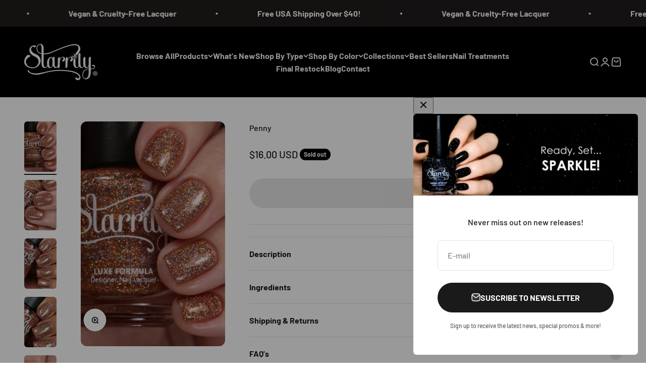

--- FILE ---
content_type: text/html; charset=utf-8
request_url: https://www.starrily.com/products/penny?view=quick
body_size: 37200
content:
<!doctype html>

<html class="no-js" lang="en" dir="ltr">
  <head>
    <meta charset="utf-8">
    <meta name="viewport" content="width=device-width, initial-scale=1.0, height=device-height, minimum-scale=1.0, maximum-scale=1.0">
    <meta name="theme-color" content="#000000">

  <!-- Google Tag Manager -->
      <script>(function(w,d,s,l,i){w[l]=w[l]||[];w[l].push({'gtm.start':
      new Date().getTime(),event:'gtm.js'});var f=d.getElementsByTagName(s)[0],
      j=d.createElement(s),dl=l!='dataLayer'?'&l='+l:'';j.async=true;j.src=
      'https://www.googletagmanager.com/gtm.js?id='+i+dl;f.parentNode.insertBefore(j,f);
      })(window,document,'script','dataLayer','GTM-WRHBVTM');</script>
  <!-- End Google Tag Manager -->


    <title>Penny</title><meta name="description" content="• Ultra bright micro and ultra micro copper holographic glitter in a clear base • Best applied in 3 coats or sponged on in 3 coats • 100% satisfaction guaranteed Description: Penny is a beautiful nail polish containing micro ultra sparkly copper holographic glitter in a clear base. ★ Certified vegan &amp;amp; cruelty-free "><link rel="canonical" href="https://www.starrily.com/products/penny"><link rel="shortcut icon" href="//www.starrily.com/cdn/shop/files/star_favicon.png?v=1680914819&width=96">
      <link rel="apple-touch-icon" href="//www.starrily.com/cdn/shop/files/star_favicon.png?v=1680914819&width=180"><link rel="preconnect" href="https://cdn.shopify.com">
    <link rel="preconnect" href="https://fonts.shopifycdn.com" crossorigin>
    <link rel="dns-prefetch" href="https://productreviews.shopifycdn.com"><link rel="preload" href="//www.starrily.com/cdn/fonts/barlow/barlow_n7.691d1d11f150e857dcbc1c10ef03d825bc378d81.woff2" as="font" type="font/woff2" crossorigin><link rel="preload" href="//www.starrily.com/cdn/fonts/barlow/barlow_n5.a193a1990790eba0cc5cca569d23799830e90f07.woff2" as="font" type="font/woff2" crossorigin><meta property="og:type" content="product">
  <meta property="og:title" content="Penny">
  <meta property="product:price:amount" content="16.00">
  <meta property="product:price:currency" content="USD"><meta property="og:image" content="http://www.starrily.com/cdn/shop/products/pennynailpolishglittercoppersparkleholoholorgaphichologramglitternailsnailartvernisvarnishfornailartsponge4.jpg?v=1664110211&width=2048">
  <meta property="og:image:secure_url" content="https://www.starrily.com/cdn/shop/products/pennynailpolishglittercoppersparkleholoholorgaphichologramglitternailsnailartvernisvarnishfornailartsponge4.jpg?v=1664110211&width=2048">
  <meta property="og:image:width" content="1023">
  <meta property="og:image:height" content="1600"><meta property="og:description" content="• Ultra bright micro and ultra micro copper holographic glitter in a clear base • Best applied in 3 coats or sponged on in 3 coats • 100% satisfaction guaranteed Description: Penny is a beautiful nail polish containing micro ultra sparkly copper holographic glitter in a clear base. ★ Certified vegan &amp;amp; cruelty-free "><meta property="og:url" content="https://www.starrily.com/products/penny">
<meta property="og:site_name" content="Starrily"><meta name="twitter:card" content="summary"><meta name="twitter:title" content="Penny">
  <meta name="twitter:description" content="• Ultra bright micro and ultra micro copper holographic glitter in a clear base
• Best applied in 3 coats or sponged on in 3 coats
• 100% satisfaction guaranteed

Description: Penny is a beautiful nail polish containing micro ultra sparkly copper holographic glitter in a clear base.

★ Certified vegan &amp;amp; cruelty-free nail polish
★ Made in the USA. 15 ml / 0.5 fl oz

Tip: Always start off with a base coat and finish with a clear top coat. Holographic nail polishes come alive under direct sunlight. Shine your phone&#39;s flashlight directly at your painted nails to see the holographic sparkle in action!"><meta name="twitter:image" content="https://www.starrily.com/cdn/shop/products/pennynailpolishglittercoppersparkleholoholorgaphichologramglitternailsnailartvernisvarnishfornailartsponge4.jpg?crop=center&height=1200&v=1664110211&width=1200">
  <meta name="twitter:image:alt" content="A close-up image of nails painted with a glittery copper holographic nail polish, showing the texture and sparkle of the polish.">
  <script type="application/ld+json">
  {
    "@context": "https://schema.org",
    "@type": "Product",
    "productID": 6700178014317,
    "offers": [{
          "@type": "Offer",
          "name": "Penny",
          "availability":"https://schema.org/OutOfStock",
          "price": 16.0,
          "priceCurrency": "USD",
          "priceValidUntil": "2026-02-10","sku": "STA00205","url": "https://www.starrily.com/products/penny?variant=39770465796205"
        }
],"aggregateRating": {
        "@type": "AggregateRating",
        "ratingValue": "5.0",
        "reviewCount": "1",
        "worstRating": "1.0",
        "bestRating": "5.0"
      },"brand": {
      "@type": "Brand",
      "name": "Starrily"
    },
    "name": "Penny",
    "description": "• Ultra bright micro and ultra micro copper holographic glitter in a clear base\n• Best applied in 3 coats or sponged on in 3 coats\n• 100% satisfaction guaranteed\n\nDescription: Penny is a beautiful nail polish containing micro ultra sparkly copper holographic glitter in a clear base.\n\n★ Certified vegan \u0026amp; cruelty-free nail polish\n★ Made in the USA. 15 ml \/ 0.5 fl oz\n\nTip: Always start off with a base coat and finish with a clear top coat. Holographic nail polishes come alive under direct sunlight. Shine your phone's flashlight directly at your painted nails to see the holographic sparkle in action!",
    "category": "Nail Polish",
    "url": "https://www.starrily.com/products/penny",
    "sku": "STA00205","weight": {
        "@type": "QuantitativeValue",
        "unitCode": "oz",
        "value": 3.0
      },"image": {
      "@type": "ImageObject",
      "url": "https://www.starrily.com/cdn/shop/products/pennynailpolishglittercoppersparkleholoholorgaphichologramglitternailsnailartvernisvarnishfornailartsponge4.jpg?v=1664110211&width=1024",
      "image": "https://www.starrily.com/cdn/shop/products/pennynailpolishglittercoppersparkleholoholorgaphichologramglitternailsnailartvernisvarnishfornailartsponge4.jpg?v=1664110211&width=1024",
      "name": "A close-up image of nails painted with a glittery copper holographic nail polish, showing the texture and sparkle of the polish.",
      "width": "1024",
      "height": "1024"
    }
  }
  </script>



  <script type="application/ld+json">
  {
    "@context": "https://schema.org",
    "@type": "BreadcrumbList",
  "itemListElement": [{
      "@type": "ListItem",
      "position": 1,
      "name": "Home",
      "item": "https://www.starrily.com"
    },{
          "@type": "ListItem",
          "position": 2,
          "name": "Penny",
          "item": "https://www.starrily.com/products/penny"
        }]
  }
  </script>

<style>/* Typography (heading) */
  @font-face {
  font-family: Barlow;
  font-weight: 700;
  font-style: normal;
  font-display: fallback;
  src: url("//www.starrily.com/cdn/fonts/barlow/barlow_n7.691d1d11f150e857dcbc1c10ef03d825bc378d81.woff2") format("woff2"),
       url("//www.starrily.com/cdn/fonts/barlow/barlow_n7.4fdbb1cb7da0e2c2f88492243ffa2b4f91924840.woff") format("woff");
}

@font-face {
  font-family: Barlow;
  font-weight: 700;
  font-style: italic;
  font-display: fallback;
  src: url("//www.starrily.com/cdn/fonts/barlow/barlow_i7.50e19d6cc2ba5146fa437a5a7443c76d5d730103.woff2") format("woff2"),
       url("//www.starrily.com/cdn/fonts/barlow/barlow_i7.47e9f98f1b094d912e6fd631cc3fe93d9f40964f.woff") format("woff");
}

/* Typography (body) */
  @font-face {
  font-family: Barlow;
  font-weight: 500;
  font-style: normal;
  font-display: fallback;
  src: url("//www.starrily.com/cdn/fonts/barlow/barlow_n5.a193a1990790eba0cc5cca569d23799830e90f07.woff2") format("woff2"),
       url("//www.starrily.com/cdn/fonts/barlow/barlow_n5.ae31c82169b1dc0715609b8cc6a610b917808358.woff") format("woff");
}

@font-face {
  font-family: Barlow;
  font-weight: 500;
  font-style: italic;
  font-display: fallback;
  src: url("//www.starrily.com/cdn/fonts/barlow/barlow_i5.714d58286997b65cd479af615cfa9bb0a117a573.woff2") format("woff2"),
       url("//www.starrily.com/cdn/fonts/barlow/barlow_i5.0120f77e6447d3b5df4bbec8ad8c2d029d87fb21.woff") format("woff");
}

@font-face {
  font-family: Barlow;
  font-weight: 700;
  font-style: normal;
  font-display: fallback;
  src: url("//www.starrily.com/cdn/fonts/barlow/barlow_n7.691d1d11f150e857dcbc1c10ef03d825bc378d81.woff2") format("woff2"),
       url("//www.starrily.com/cdn/fonts/barlow/barlow_n7.4fdbb1cb7da0e2c2f88492243ffa2b4f91924840.woff") format("woff");
}

@font-face {
  font-family: Barlow;
  font-weight: 700;
  font-style: italic;
  font-display: fallback;
  src: url("//www.starrily.com/cdn/fonts/barlow/barlow_i7.50e19d6cc2ba5146fa437a5a7443c76d5d730103.woff2") format("woff2"),
       url("//www.starrily.com/cdn/fonts/barlow/barlow_i7.47e9f98f1b094d912e6fd631cc3fe93d9f40964f.woff") format("woff");
}

:root {
    /**
     * ---------------------------------------------------------------------
     * SPACING VARIABLES
     *
     * We are using a spacing inspired from frameworks like Tailwind CSS.
     * ---------------------------------------------------------------------
     */
    --spacing-0-5: 0.125rem; /* 2px */
    --spacing-1: 0.25rem; /* 4px */
    --spacing-1-5: 0.375rem; /* 6px */
    --spacing-2: 0.5rem; /* 8px */
    --spacing-2-5: 0.625rem; /* 10px */
    --spacing-3: 0.75rem; /* 12px */
    --spacing-3-5: 0.875rem; /* 14px */
    --spacing-4: 1rem; /* 16px */
    --spacing-4-5: 1.125rem; /* 18px */
    --spacing-5: 1.25rem; /* 20px */
    --spacing-5-5: 1.375rem; /* 22px */
    --spacing-6: 1.5rem; /* 24px */
    --spacing-6-5: 1.625rem; /* 26px */
    --spacing-7: 1.75rem; /* 28px */
    --spacing-7-5: 1.875rem; /* 30px */
    --spacing-8: 2rem; /* 32px */
    --spacing-8-5: 2.125rem; /* 34px */
    --spacing-9: 2.25rem; /* 36px */
    --spacing-9-5: 2.375rem; /* 38px */
    --spacing-10: 2.5rem; /* 40px */
    --spacing-11: 2.75rem; /* 44px */
    --spacing-12: 3rem; /* 48px */
    --spacing-14: 3.5rem; /* 56px */
    --spacing-16: 4rem; /* 64px */
    --spacing-18: 4.5rem; /* 72px */
    --spacing-20: 5rem; /* 80px */
    --spacing-24: 6rem; /* 96px */
    --spacing-28: 7rem; /* 112px */
    --spacing-32: 8rem; /* 128px */
    --spacing-36: 9rem; /* 144px */
    --spacing-40: 10rem; /* 160px */
    --spacing-44: 11rem; /* 176px */
    --spacing-48: 12rem; /* 192px */
    --spacing-52: 13rem; /* 208px */
    --spacing-56: 14rem; /* 224px */
    --spacing-60: 15rem; /* 240px */
    --spacing-64: 16rem; /* 256px */
    --spacing-72: 18rem; /* 288px */
    --spacing-80: 20rem; /* 320px */
    --spacing-96: 24rem; /* 384px */

    /* Container */
    --container-max-width: 1600px;
    --container-narrow-max-width: 1350px;
    --container-gutter: var(--spacing-5);
    --section-outer-spacing-block: var(--spacing-12);
    --section-inner-max-spacing-block: var(--spacing-10);
    --section-inner-spacing-inline: var(--container-gutter);
    --section-stack-spacing-block: var(--spacing-8);

    /* Grid gutter */
    --grid-gutter: var(--spacing-5);

    /* Product list settings */
    --product-list-row-gap: var(--spacing-8);
    --product-list-column-gap: var(--grid-gutter);

    /* Form settings */
    --input-gap: var(--spacing-2);
    --input-height: 2.625rem;
    --input-padding-inline: var(--spacing-4);

    /* Other sizes */
    --sticky-area-height: calc(var(--sticky-announcement-bar-enabled, 0) * var(--announcement-bar-height, 0px) + var(--sticky-header-enabled, 0) * var(--header-height, 0px));

    /* RTL support */
    --transform-logical-flip: 1;
    --transform-origin-start: left;
    --transform-origin-end: right;

    /**
     * ---------------------------------------------------------------------
     * TYPOGRAPHY
     * ---------------------------------------------------------------------
     */

    /* Font properties */
    --heading-font-family: Barlow, sans-serif;
    --heading-font-weight: 700;
    --heading-font-style: normal;
    --heading-text-transform: normal;
    --heading-letter-spacing: -0.02em;
    --text-font-family: Barlow, sans-serif;
    --text-font-weight: 500;
    --text-font-style: normal;
    --text-letter-spacing: 0.0em;

    /* Font sizes */
    --text-h0: 3rem;
    --text-h1: 2.5rem;
    --text-h2: 2rem;
    --text-h3: 1.5rem;
    --text-h4: 1.375rem;
    --text-h5: 1.125rem;
    --text-h6: 1rem;
    --text-xs: 0.6875rem;
    --text-sm: 0.75rem;
    --text-base: 0.875rem;
    --text-lg: 1.125rem;

    /**
     * ---------------------------------------------------------------------
     * COLORS
     * ---------------------------------------------------------------------
     */

    /* Color settings */--accent: 26 26 26;
    --text-primary: 26 26 26;
    --background-primary: 255 255 255;
    --dialog-background: 255 255 255;
    --border-color: var(--text-color, var(--text-primary)) / 0.12;

    /* Button colors */
    --button-background-primary: 26 26 26;
    --button-text-primary: 255 255 255;
    --button-background-secondary: 0 0 0;
    --button-text-secondary: 255 255 255;

    /* Status colors */
    --success-background: 224 244 232;
    --success-text: 0 163 65;
    --warning-background: 255 233 233;
    --warning-text: 255 74 74;
    --error-background: 254 231 231;
    --error-text: 248 58 58;

    /* Product colors */
    --on-sale-text: 0 0 0;
    --on-sale-badge-background: 0 0 0;
    --on-sale-badge-text: 255 255 255;
    --sold-out-badge-background: 0 0 0;
    --sold-out-badge-text: 255 255 255;
    --primary-badge-background: 0 0 0;
    --primary-badge-text: 255 255 255;
    --star-color: 0 0 0;
    --product-card-background: 249 249 249;
    --product-card-text: 0 0 0;

    /* Header colors */
    --header-background: 0 0 0;
    --header-text: 249 249 249;

    /* Footer colors */
    --footer-background: 0 0 0;
    --footer-text: 255 255 255;

    /* Rounded variables (used for border radius) */
    --rounded-xs: 0.25rem;
    --rounded-sm: 0.375rem;
    --rounded: 0.75rem;
    --rounded-lg: 1.5rem;
    --rounded-full: 9999px;

    --rounded-button: 3.75rem;
    --rounded-input: 0.5rem;

    /* Box shadow */
    --shadow-sm: 0 2px 8px rgb(var(--text-primary) / 0.1);
    --shadow: 0 5px 15px rgb(var(--text-primary) / 0.1);
    --shadow-md: 0 5px 30px rgb(var(--text-primary) / 0.1);
    --shadow-block: 0px 18px 50px rgb(var(--text-primary) / 0.1);

    /**
     * ---------------------------------------------------------------------
     * OTHER
     * ---------------------------------------------------------------------
     */

    --cursor-close-svg-url: url(//www.starrily.com/cdn/shop/t/125/assets/cursor-close.svg?v=147174565022153725511731799283);
    --cursor-zoom-in-svg-url: url(//www.starrily.com/cdn/shop/t/125/assets/cursor-zoom-in.svg?v=154953035094101115921731799283);
    --cursor-zoom-out-svg-url: url(//www.starrily.com/cdn/shop/t/125/assets/cursor-zoom-out.svg?v=16155520337305705181731799283);
    --checkmark-svg-url: url(//www.starrily.com/cdn/shop/t/125/assets/checkmark.svg?v=77552481021870063511731799283);
  }

  [dir="rtl"]:root {
    /* RTL support */
    --transform-logical-flip: -1;
    --transform-origin-start: right;
    --transform-origin-end: left;
  }

  @media screen and (min-width: 700px) {
    :root {
      /* Typography (font size) */
      --text-h0: 4rem;
      --text-h1: 3rem;
      --text-h2: 2.5rem;
      --text-h3: 2rem;
      --text-h4: 1.625rem;
      --text-h5: 1.25rem;
      --text-h6: 1.125rem;

      --text-xs: 0.75rem;
      --text-sm: 0.875rem;
      --text-base: 1.0rem;
      --text-lg: 1.25rem;

      /* Spacing */
      --container-gutter: 2rem;
      --section-outer-spacing-block: var(--spacing-16);
      --section-inner-max-spacing-block: var(--spacing-12);
      --section-inner-spacing-inline: var(--spacing-12);
      --section-stack-spacing-block: var(--spacing-12);

      /* Grid gutter */
      --grid-gutter: var(--spacing-6);

      /* Product list settings */
      --product-list-row-gap: var(--spacing-12);

      /* Form settings */
      --input-gap: 1rem;
      --input-height: 3.125rem;
      --input-padding-inline: var(--spacing-5);
    }
  }

  @media screen and (min-width: 1000px) {
    :root {
      /* Spacing settings */
      --container-gutter: var(--spacing-12);
      --section-outer-spacing-block: var(--spacing-18);
      --section-inner-max-spacing-block: var(--spacing-16);
      --section-inner-spacing-inline: var(--spacing-16);
      --section-stack-spacing-block: var(--spacing-12);
    }
  }

  @media screen and (min-width: 1150px) {
    :root {
      /* Spacing settings */
      --container-gutter: var(--spacing-12);
      --section-outer-spacing-block: var(--spacing-20);
      --section-inner-max-spacing-block: var(--spacing-16);
      --section-inner-spacing-inline: var(--spacing-16);
      --section-stack-spacing-block: var(--spacing-12);
    }
  }

  @media screen and (min-width: 1400px) {
    :root {
      /* Typography (font size) */
      --text-h0: 5rem;
      --text-h1: 3.75rem;
      --text-h2: 3rem;
      --text-h3: 2.25rem;
      --text-h4: 2rem;
      --text-h5: 1.5rem;
      --text-h6: 1.25rem;

      --section-outer-spacing-block: var(--spacing-24);
      --section-inner-max-spacing-block: var(--spacing-18);
      --section-inner-spacing-inline: var(--spacing-18);
    }
  }

  @media screen and (min-width: 1600px) {
    :root {
      --section-outer-spacing-block: var(--spacing-24);
      --section-inner-max-spacing-block: var(--spacing-20);
      --section-inner-spacing-inline: var(--spacing-20);
    }
  }

  /**
   * ---------------------------------------------------------------------
   * LIQUID DEPENDANT CSS
   *
   * Our main CSS is Liquid free, but some very specific features depend on
   * theme settings, so we have them here
   * ---------------------------------------------------------------------
   */@media screen and (pointer: fine) {
        .button:not([disabled]):hover, .btn:not([disabled]):hover, .shopify-payment-button__button--unbranded:not([disabled]):hover {
          --button-background-opacity: 0.85;
        }

        .button--subdued:not([disabled]):hover {
          --button-background: var(--text-color) / .05 !important;
        }
      }</style><script>
  document.documentElement.classList.replace('no-js', 'js');

  // This allows to expose several variables to the global scope, to be used in scripts
  window.themeVariables = {
    settings: {
      showPageTransition: true,
      headingApparition: "split_fade",
      pageType: "product",
      moneyFormat: "${{amount}}",
      moneyWithCurrencyFormat: "${{amount}} USD",
      currencyCodeEnabled: true,
      cartType: "popover",
      showDiscount: false,
      discountMode: "saving"
    },

    strings: {
      accessibilityClose: "Close",
      accessibilityNext: "Next",
      accessibilityPrevious: "Previous",
      addToCartButton: "Add to cart",
      soldOutButton: "Sold out",
      preOrderButton: "Pre-order",
      unavailableButton: "Unavailable",
      closeGallery: "Close gallery",
      zoomGallery: "Zoom",
      errorGallery: "Image cannot be loaded",
      soldOutBadge: "Sold out",
      discountBadge: "Save @@",
      sku: "SKU:",
      searchNoResults: "No results could be found.",
      addOrderNote: "Add order note",
      editOrderNote: "Edit order note",
      shippingEstimatorNoResults: "Sorry, we do not ship to your address.",
      shippingEstimatorOneResult: "There is one shipping rate for your address:",
      shippingEstimatorMultipleResults: "There are several shipping rates for your address:",
      shippingEstimatorError: "One or more error occurred while retrieving shipping rates:"
    },

    breakpoints: {
      'sm': 'screen and (min-width: 700px)',
      'md': 'screen and (min-width: 1000px)',
      'lg': 'screen and (min-width: 1150px)',
      'xl': 'screen and (min-width: 1400px)',

      'sm-max': 'screen and (max-width: 699px)',
      'md-max': 'screen and (max-width: 999px)',
      'lg-max': 'screen and (max-width: 1149px)',
      'xl-max': 'screen and (max-width: 1399px)'
    }
  };window.addEventListener('DOMContentLoaded', () => {
      const isReloaded = (window.performance.navigation && window.performance.navigation.type === 1) || window.performance.getEntriesByType('navigation').map((nav) => nav.type).includes('reload');

      if ('animate' in document.documentElement && window.matchMedia('(prefers-reduced-motion: no-preference)').matches && document.referrer.includes(location.host) && !isReloaded) {
        document.body.animate({opacity: [0, 1]}, {duration: 115, fill: 'forwards'});
      }
    });

    window.addEventListener('pageshow', (event) => {
      document.body.classList.remove('page-transition');

      if (event.persisted) {
        document.body.animate({opacity: [0, 1]}, {duration: 0, fill: 'forwards'});
      }
    });// For detecting native share
  document.documentElement.classList.add(`native-share--${navigator.share ? 'enabled' : 'disabled'}`);// We save the product ID in local storage to be eventually used for recently viewed section
    try {
      const recentlyViewedProducts = new Set(JSON.parse(localStorage.getItem('theme:recently-viewed-products') || '[]'));

      recentlyViewedProducts.delete(6700178014317); // Delete first to re-move the product
      recentlyViewedProducts.add(6700178014317);

      localStorage.setItem('theme:recently-viewed-products', JSON.stringify(Array.from(recentlyViewedProducts.values()).reverse()));
    } catch (e) {
      // Safari in private mode does not allow setting item, we silently fail
    }</script><script type="module" src="//www.starrily.com/cdn/shop/t/125/assets/vendor.min.js?v=101728284033374364961731799283"></script>
    <script type="module" src="//www.starrily.com/cdn/shop/t/125/assets/theme.js?v=105932053089077226591731803539"></script>
    <script type="module" src="//www.starrily.com/cdn/shop/t/125/assets/sections.js?v=159229653017527389871731803913"></script>

    <script>window.performance && window.performance.mark && window.performance.mark('shopify.content_for_header.start');</script><meta id="shopify-digital-wallet" name="shopify-digital-wallet" content="/2229924/digital_wallets/dialog">
<meta name="shopify-checkout-api-token" content="ac149c29e91c0d674c49d159400f7701">
<meta id="in-context-paypal-metadata" data-shop-id="2229924" data-venmo-supported="false" data-environment="production" data-locale="en_US" data-paypal-v4="true" data-currency="USD">
<link rel="alternate" hreflang="x-default" href="https://www.starrily.com/products/penny">
<link rel="alternate" hreflang="en" href="https://www.starrily.com/products/penny">
<link rel="alternate" hreflang="en-CA" href="https://www.starrily.com/en-ca/products/penny">
<link rel="alternate" type="application/json+oembed" href="https://www.starrily.com/products/penny.oembed">
<script async="async" src="/checkouts/internal/preloads.js?locale=en-US"></script>
<link rel="preconnect" href="https://shop.app" crossorigin="anonymous">
<script async="async" src="https://shop.app/checkouts/internal/preloads.js?locale=en-US&shop_id=2229924" crossorigin="anonymous"></script>
<script id="apple-pay-shop-capabilities" type="application/json">{"shopId":2229924,"countryCode":"US","currencyCode":"USD","merchantCapabilities":["supports3DS"],"merchantId":"gid:\/\/shopify\/Shop\/2229924","merchantName":"Starrily","requiredBillingContactFields":["postalAddress","email"],"requiredShippingContactFields":["postalAddress","email"],"shippingType":"shipping","supportedNetworks":["visa","masterCard","amex","discover","elo","jcb"],"total":{"type":"pending","label":"Starrily","amount":"1.00"},"shopifyPaymentsEnabled":true,"supportsSubscriptions":true}</script>
<script id="shopify-features" type="application/json">{"accessToken":"ac149c29e91c0d674c49d159400f7701","betas":["rich-media-storefront-analytics"],"domain":"www.starrily.com","predictiveSearch":true,"shopId":2229924,"locale":"en"}</script>
<script>var Shopify = Shopify || {};
Shopify.shop = "starrily.myshopify.com";
Shopify.locale = "en";
Shopify.currency = {"active":"USD","rate":"1.0"};
Shopify.country = "US";
Shopify.theme = {"name":"Copy of Impact 8\/15\/2023 Rev0.3","id":129965129837,"schema_name":"Impact","schema_version":"4.3.3","theme_store_id":1190,"role":"main"};
Shopify.theme.handle = "null";
Shopify.theme.style = {"id":null,"handle":null};
Shopify.cdnHost = "www.starrily.com/cdn";
Shopify.routes = Shopify.routes || {};
Shopify.routes.root = "/";</script>
<script type="module">!function(o){(o.Shopify=o.Shopify||{}).modules=!0}(window);</script>
<script>!function(o){function n(){var o=[];function n(){o.push(Array.prototype.slice.apply(arguments))}return n.q=o,n}var t=o.Shopify=o.Shopify||{};t.loadFeatures=n(),t.autoloadFeatures=n()}(window);</script>
<script>
  window.ShopifyPay = window.ShopifyPay || {};
  window.ShopifyPay.apiHost = "shop.app\/pay";
  window.ShopifyPay.redirectState = null;
</script>
<script id="shop-js-analytics" type="application/json">{"pageType":"product"}</script>
<script defer="defer" async type="module" src="//www.starrily.com/cdn/shopifycloud/shop-js/modules/v2/client.init-shop-cart-sync_BN7fPSNr.en.esm.js"></script>
<script defer="defer" async type="module" src="//www.starrily.com/cdn/shopifycloud/shop-js/modules/v2/chunk.common_Cbph3Kss.esm.js"></script>
<script defer="defer" async type="module" src="//www.starrily.com/cdn/shopifycloud/shop-js/modules/v2/chunk.modal_DKumMAJ1.esm.js"></script>
<script type="module">
  await import("//www.starrily.com/cdn/shopifycloud/shop-js/modules/v2/client.init-shop-cart-sync_BN7fPSNr.en.esm.js");
await import("//www.starrily.com/cdn/shopifycloud/shop-js/modules/v2/chunk.common_Cbph3Kss.esm.js");
await import("//www.starrily.com/cdn/shopifycloud/shop-js/modules/v2/chunk.modal_DKumMAJ1.esm.js");

  window.Shopify.SignInWithShop?.initShopCartSync?.({"fedCMEnabled":true,"windoidEnabled":true});

</script>
<script defer="defer" async type="module" src="//www.starrily.com/cdn/shopifycloud/shop-js/modules/v2/client.payment-terms_BxzfvcZJ.en.esm.js"></script>
<script defer="defer" async type="module" src="//www.starrily.com/cdn/shopifycloud/shop-js/modules/v2/chunk.common_Cbph3Kss.esm.js"></script>
<script defer="defer" async type="module" src="//www.starrily.com/cdn/shopifycloud/shop-js/modules/v2/chunk.modal_DKumMAJ1.esm.js"></script>
<script type="module">
  await import("//www.starrily.com/cdn/shopifycloud/shop-js/modules/v2/client.payment-terms_BxzfvcZJ.en.esm.js");
await import("//www.starrily.com/cdn/shopifycloud/shop-js/modules/v2/chunk.common_Cbph3Kss.esm.js");
await import("//www.starrily.com/cdn/shopifycloud/shop-js/modules/v2/chunk.modal_DKumMAJ1.esm.js");

  
</script>
<script>
  window.Shopify = window.Shopify || {};
  if (!window.Shopify.featureAssets) window.Shopify.featureAssets = {};
  window.Shopify.featureAssets['shop-js'] = {"shop-cart-sync":["modules/v2/client.shop-cart-sync_CJVUk8Jm.en.esm.js","modules/v2/chunk.common_Cbph3Kss.esm.js","modules/v2/chunk.modal_DKumMAJ1.esm.js"],"init-fed-cm":["modules/v2/client.init-fed-cm_7Fvt41F4.en.esm.js","modules/v2/chunk.common_Cbph3Kss.esm.js","modules/v2/chunk.modal_DKumMAJ1.esm.js"],"init-shop-email-lookup-coordinator":["modules/v2/client.init-shop-email-lookup-coordinator_Cc088_bR.en.esm.js","modules/v2/chunk.common_Cbph3Kss.esm.js","modules/v2/chunk.modal_DKumMAJ1.esm.js"],"init-windoid":["modules/v2/client.init-windoid_hPopwJRj.en.esm.js","modules/v2/chunk.common_Cbph3Kss.esm.js","modules/v2/chunk.modal_DKumMAJ1.esm.js"],"shop-button":["modules/v2/client.shop-button_B0jaPSNF.en.esm.js","modules/v2/chunk.common_Cbph3Kss.esm.js","modules/v2/chunk.modal_DKumMAJ1.esm.js"],"shop-cash-offers":["modules/v2/client.shop-cash-offers_DPIskqss.en.esm.js","modules/v2/chunk.common_Cbph3Kss.esm.js","modules/v2/chunk.modal_DKumMAJ1.esm.js"],"shop-toast-manager":["modules/v2/client.shop-toast-manager_CK7RT69O.en.esm.js","modules/v2/chunk.common_Cbph3Kss.esm.js","modules/v2/chunk.modal_DKumMAJ1.esm.js"],"init-shop-cart-sync":["modules/v2/client.init-shop-cart-sync_BN7fPSNr.en.esm.js","modules/v2/chunk.common_Cbph3Kss.esm.js","modules/v2/chunk.modal_DKumMAJ1.esm.js"],"init-customer-accounts-sign-up":["modules/v2/client.init-customer-accounts-sign-up_CfPf4CXf.en.esm.js","modules/v2/client.shop-login-button_DeIztwXF.en.esm.js","modules/v2/chunk.common_Cbph3Kss.esm.js","modules/v2/chunk.modal_DKumMAJ1.esm.js"],"pay-button":["modules/v2/client.pay-button_CgIwFSYN.en.esm.js","modules/v2/chunk.common_Cbph3Kss.esm.js","modules/v2/chunk.modal_DKumMAJ1.esm.js"],"init-customer-accounts":["modules/v2/client.init-customer-accounts_DQ3x16JI.en.esm.js","modules/v2/client.shop-login-button_DeIztwXF.en.esm.js","modules/v2/chunk.common_Cbph3Kss.esm.js","modules/v2/chunk.modal_DKumMAJ1.esm.js"],"avatar":["modules/v2/client.avatar_BTnouDA3.en.esm.js"],"init-shop-for-new-customer-accounts":["modules/v2/client.init-shop-for-new-customer-accounts_CsZy_esa.en.esm.js","modules/v2/client.shop-login-button_DeIztwXF.en.esm.js","modules/v2/chunk.common_Cbph3Kss.esm.js","modules/v2/chunk.modal_DKumMAJ1.esm.js"],"shop-follow-button":["modules/v2/client.shop-follow-button_BRMJjgGd.en.esm.js","modules/v2/chunk.common_Cbph3Kss.esm.js","modules/v2/chunk.modal_DKumMAJ1.esm.js"],"checkout-modal":["modules/v2/client.checkout-modal_B9Drz_yf.en.esm.js","modules/v2/chunk.common_Cbph3Kss.esm.js","modules/v2/chunk.modal_DKumMAJ1.esm.js"],"shop-login-button":["modules/v2/client.shop-login-button_DeIztwXF.en.esm.js","modules/v2/chunk.common_Cbph3Kss.esm.js","modules/v2/chunk.modal_DKumMAJ1.esm.js"],"lead-capture":["modules/v2/client.lead-capture_DXYzFM3R.en.esm.js","modules/v2/chunk.common_Cbph3Kss.esm.js","modules/v2/chunk.modal_DKumMAJ1.esm.js"],"shop-login":["modules/v2/client.shop-login_CA5pJqmO.en.esm.js","modules/v2/chunk.common_Cbph3Kss.esm.js","modules/v2/chunk.modal_DKumMAJ1.esm.js"],"payment-terms":["modules/v2/client.payment-terms_BxzfvcZJ.en.esm.js","modules/v2/chunk.common_Cbph3Kss.esm.js","modules/v2/chunk.modal_DKumMAJ1.esm.js"]};
</script>
<script>(function() {
  var isLoaded = false;
  function asyncLoad() {
    if (isLoaded) return;
    isLoaded = true;
    var urls = ["https:\/\/cdn.slpht.com\/widget\/shopify-embed.js?shop=starrily.myshopify.com","https:\/\/chimpstatic.com\/mcjs-connected\/js\/users\/af510f23d084dc50d173c355e\/52d66989d5b5ad741beca3ccc.js?shop=starrily.myshopify.com","https:\/\/swymv3pro-01.azureedge.net\/code\/swym-shopify.js?shop=starrily.myshopify.com","https:\/\/loox.io\/widget\/CVkP9fOBnK\/loox.1691703713092.js?shop=starrily.myshopify.com","\/\/swymv3pro-01.azureedge.net\/code\/swym-shopify.js?shop=starrily.myshopify.com","https:\/\/customer-first-focus.b-cdn.net\/cffPCLoader_min.js?shop=starrily.myshopify.com","\/\/cdn.shopify.com\/proxy\/90fa832d1b68b98d63c286b5eb625569f3a6f8439b75e26f74c1bc1fb04a536c\/bucket.useifsapp.com\/theme-files-min\/js\/ifs-script-tag-min.js?v=2\u0026shop=starrily.myshopify.com\u0026sp-cache-control=cHVibGljLCBtYXgtYWdlPTkwMA","https:\/\/sdk.postscript.io\/sdk-script-loader.bundle.js?shopId=283282\u0026shop=starrily.myshopify.com"];
    for (var i = 0; i < urls.length; i++) {
      var s = document.createElement('script');
      s.type = 'text/javascript';
      s.async = true;
      s.src = urls[i];
      var x = document.getElementsByTagName('script')[0];
      x.parentNode.insertBefore(s, x);
    }
  };
  if(window.attachEvent) {
    window.attachEvent('onload', asyncLoad);
  } else {
    window.addEventListener('load', asyncLoad, false);
  }
})();</script>
<script id="__st">var __st={"a":2229924,"offset":-18000,"reqid":"6cba50d2-b2c9-4f0a-aea3-efbd8fc48f08-1769913459","pageurl":"www.starrily.com\/products\/penny?view=quick","u":"24e6720b2f4f","p":"product","rtyp":"product","rid":6700178014317};</script>
<script>window.ShopifyPaypalV4VisibilityTracking = true;</script>
<script id="form-persister">!function(){'use strict';const t='contact',e='new_comment',n=[[t,t],['blogs',e],['comments',e],[t,'customer']],o='password',r='form_key',c=['recaptcha-v3-token','g-recaptcha-response','h-captcha-response',o],s=()=>{try{return window.sessionStorage}catch{return}},i='__shopify_v',u=t=>t.elements[r],a=function(){const t=[...n].map((([t,e])=>`form[action*='/${t}']:not([data-nocaptcha='true']) input[name='form_type'][value='${e}']`)).join(',');var e;return e=t,()=>e?[...document.querySelectorAll(e)].map((t=>t.form)):[]}();function m(t){const e=u(t);a().includes(t)&&(!e||!e.value)&&function(t){try{if(!s())return;!function(t){const e=s();if(!e)return;const n=u(t);if(!n)return;const o=n.value;o&&e.removeItem(o)}(t);const e=Array.from(Array(32),(()=>Math.random().toString(36)[2])).join('');!function(t,e){u(t)||t.append(Object.assign(document.createElement('input'),{type:'hidden',name:r})),t.elements[r].value=e}(t,e),function(t,e){const n=s();if(!n)return;const r=[...t.querySelectorAll(`input[type='${o}']`)].map((({name:t})=>t)),u=[...c,...r],a={};for(const[o,c]of new FormData(t).entries())u.includes(o)||(a[o]=c);n.setItem(e,JSON.stringify({[i]:1,action:t.action,data:a}))}(t,e)}catch(e){console.error('failed to persist form',e)}}(t)}const f=t=>{if('true'===t.dataset.persistBound)return;const e=function(t,e){const n=function(t){return'function'==typeof t.submit?t.submit:HTMLFormElement.prototype.submit}(t).bind(t);return function(){let t;return()=>{t||(t=!0,(()=>{try{e(),n()}catch(t){(t=>{console.error('form submit failed',t)})(t)}})(),setTimeout((()=>t=!1),250))}}()}(t,(()=>{m(t)}));!function(t,e){if('function'==typeof t.submit&&'function'==typeof e)try{t.submit=e}catch{}}(t,e),t.addEventListener('submit',(t=>{t.preventDefault(),e()})),t.dataset.persistBound='true'};!function(){function t(t){const e=(t=>{const e=t.target;return e instanceof HTMLFormElement?e:e&&e.form})(t);e&&m(e)}document.addEventListener('submit',t),document.addEventListener('DOMContentLoaded',(()=>{const e=a();for(const t of e)f(t);var n;n=document.body,new window.MutationObserver((t=>{for(const e of t)if('childList'===e.type&&e.addedNodes.length)for(const t of e.addedNodes)1===t.nodeType&&'FORM'===t.tagName&&a().includes(t)&&f(t)})).observe(n,{childList:!0,subtree:!0,attributes:!1}),document.removeEventListener('submit',t)}))}()}();</script>
<script integrity="sha256-4kQ18oKyAcykRKYeNunJcIwy7WH5gtpwJnB7kiuLZ1E=" data-source-attribution="shopify.loadfeatures" defer="defer" src="//www.starrily.com/cdn/shopifycloud/storefront/assets/storefront/load_feature-a0a9edcb.js" crossorigin="anonymous"></script>
<script crossorigin="anonymous" defer="defer" src="//www.starrily.com/cdn/shopifycloud/storefront/assets/shopify_pay/storefront-65b4c6d7.js?v=20250812"></script>
<script data-source-attribution="shopify.dynamic_checkout.dynamic.init">var Shopify=Shopify||{};Shopify.PaymentButton=Shopify.PaymentButton||{isStorefrontPortableWallets:!0,init:function(){window.Shopify.PaymentButton.init=function(){};var t=document.createElement("script");t.src="https://www.starrily.com/cdn/shopifycloud/portable-wallets/latest/portable-wallets.en.js",t.type="module",document.head.appendChild(t)}};
</script>
<script data-source-attribution="shopify.dynamic_checkout.buyer_consent">
  function portableWalletsHideBuyerConsent(e){var t=document.getElementById("shopify-buyer-consent"),n=document.getElementById("shopify-subscription-policy-button");t&&n&&(t.classList.add("hidden"),t.setAttribute("aria-hidden","true"),n.removeEventListener("click",e))}function portableWalletsShowBuyerConsent(e){var t=document.getElementById("shopify-buyer-consent"),n=document.getElementById("shopify-subscription-policy-button");t&&n&&(t.classList.remove("hidden"),t.removeAttribute("aria-hidden"),n.addEventListener("click",e))}window.Shopify?.PaymentButton&&(window.Shopify.PaymentButton.hideBuyerConsent=portableWalletsHideBuyerConsent,window.Shopify.PaymentButton.showBuyerConsent=portableWalletsShowBuyerConsent);
</script>
<script data-source-attribution="shopify.dynamic_checkout.cart.bootstrap">document.addEventListener("DOMContentLoaded",(function(){function t(){return document.querySelector("shopify-accelerated-checkout-cart, shopify-accelerated-checkout")}if(t())Shopify.PaymentButton.init();else{new MutationObserver((function(e,n){t()&&(Shopify.PaymentButton.init(),n.disconnect())})).observe(document.body,{childList:!0,subtree:!0})}}));
</script>
<script id='scb4127' type='text/javascript' async='' src='https://www.starrily.com/cdn/shopifycloud/privacy-banner/storefront-banner.js'></script><link id="shopify-accelerated-checkout-styles" rel="stylesheet" media="screen" href="https://www.starrily.com/cdn/shopifycloud/portable-wallets/latest/accelerated-checkout-backwards-compat.css" crossorigin="anonymous">
<style id="shopify-accelerated-checkout-cart">
        #shopify-buyer-consent {
  margin-top: 1em;
  display: inline-block;
  width: 100%;
}

#shopify-buyer-consent.hidden {
  display: none;
}

#shopify-subscription-policy-button {
  background: none;
  border: none;
  padding: 0;
  text-decoration: underline;
  font-size: inherit;
  cursor: pointer;
}

#shopify-subscription-policy-button::before {
  box-shadow: none;
}

      </style>

<script>window.performance && window.performance.mark && window.performance.mark('shopify.content_for_header.end');</script>
<link href="//www.starrily.com/cdn/shop/t/125/assets/theme.css?v=60211288445041288561731799283" rel="stylesheet" type="text/css" media="all" /><script>var loox_global_hash = '1769894751330';</script><style>.loox-reviews-default { max-width: 1200px; margin: 0 auto; }.loox-rating .loox-icon { color:#000000; }
:root { --lxs-rating-icon-color: #000000; }</style>
<!-- BEGIN app block: shopify://apps/chatra-live-chat-chatbot/blocks/widget/3617185a-5880-4550-b1d3-81cdb9d37290 --><script src="https://call.chatra.io/shopify?chatraId=TjgHYanhgdi3Tzp32" async></script>

<!-- END app block --><script src="https://cdn.shopify.com/extensions/019c0eee-edaa-7efe-8d4d-9c5a39d5d323/smile-io-283/assets/smile-loader.js" type="text/javascript" defer="defer"></script>
<link href="https://monorail-edge.shopifysvc.com" rel="dns-prefetch">
<script>(function(){if ("sendBeacon" in navigator && "performance" in window) {try {var session_token_from_headers = performance.getEntriesByType('navigation')[0].serverTiming.find(x => x.name == '_s').description;} catch {var session_token_from_headers = undefined;}var session_cookie_matches = document.cookie.match(/_shopify_s=([^;]*)/);var session_token_from_cookie = session_cookie_matches && session_cookie_matches.length === 2 ? session_cookie_matches[1] : "";var session_token = session_token_from_headers || session_token_from_cookie || "";function handle_abandonment_event(e) {var entries = performance.getEntries().filter(function(entry) {return /monorail-edge.shopifysvc.com/.test(entry.name);});if (!window.abandonment_tracked && entries.length === 0) {window.abandonment_tracked = true;var currentMs = Date.now();var navigation_start = performance.timing.navigationStart;var payload = {shop_id: 2229924,url: window.location.href,navigation_start,duration: currentMs - navigation_start,session_token,page_type: "product"};window.navigator.sendBeacon("https://monorail-edge.shopifysvc.com/v1/produce", JSON.stringify({schema_id: "online_store_buyer_site_abandonment/1.1",payload: payload,metadata: {event_created_at_ms: currentMs,event_sent_at_ms: currentMs}}));}}window.addEventListener('pagehide', handle_abandonment_event);}}());</script>
<script id="web-pixels-manager-setup">(function e(e,d,r,n,o){if(void 0===o&&(o={}),!Boolean(null===(a=null===(i=window.Shopify)||void 0===i?void 0:i.analytics)||void 0===a?void 0:a.replayQueue)){var i,a;window.Shopify=window.Shopify||{};var t=window.Shopify;t.analytics=t.analytics||{};var s=t.analytics;s.replayQueue=[],s.publish=function(e,d,r){return s.replayQueue.push([e,d,r]),!0};try{self.performance.mark("wpm:start")}catch(e){}var l=function(){var e={modern:/Edge?\/(1{2}[4-9]|1[2-9]\d|[2-9]\d{2}|\d{4,})\.\d+(\.\d+|)|Firefox\/(1{2}[4-9]|1[2-9]\d|[2-9]\d{2}|\d{4,})\.\d+(\.\d+|)|Chrom(ium|e)\/(9{2}|\d{3,})\.\d+(\.\d+|)|(Maci|X1{2}).+ Version\/(15\.\d+|(1[6-9]|[2-9]\d|\d{3,})\.\d+)([,.]\d+|)( \(\w+\)|)( Mobile\/\w+|) Safari\/|Chrome.+OPR\/(9{2}|\d{3,})\.\d+\.\d+|(CPU[ +]OS|iPhone[ +]OS|CPU[ +]iPhone|CPU IPhone OS|CPU iPad OS)[ +]+(15[._]\d+|(1[6-9]|[2-9]\d|\d{3,})[._]\d+)([._]\d+|)|Android:?[ /-](13[3-9]|1[4-9]\d|[2-9]\d{2}|\d{4,})(\.\d+|)(\.\d+|)|Android.+Firefox\/(13[5-9]|1[4-9]\d|[2-9]\d{2}|\d{4,})\.\d+(\.\d+|)|Android.+Chrom(ium|e)\/(13[3-9]|1[4-9]\d|[2-9]\d{2}|\d{4,})\.\d+(\.\d+|)|SamsungBrowser\/([2-9]\d|\d{3,})\.\d+/,legacy:/Edge?\/(1[6-9]|[2-9]\d|\d{3,})\.\d+(\.\d+|)|Firefox\/(5[4-9]|[6-9]\d|\d{3,})\.\d+(\.\d+|)|Chrom(ium|e)\/(5[1-9]|[6-9]\d|\d{3,})\.\d+(\.\d+|)([\d.]+$|.*Safari\/(?![\d.]+ Edge\/[\d.]+$))|(Maci|X1{2}).+ Version\/(10\.\d+|(1[1-9]|[2-9]\d|\d{3,})\.\d+)([,.]\d+|)( \(\w+\)|)( Mobile\/\w+|) Safari\/|Chrome.+OPR\/(3[89]|[4-9]\d|\d{3,})\.\d+\.\d+|(CPU[ +]OS|iPhone[ +]OS|CPU[ +]iPhone|CPU IPhone OS|CPU iPad OS)[ +]+(10[._]\d+|(1[1-9]|[2-9]\d|\d{3,})[._]\d+)([._]\d+|)|Android:?[ /-](13[3-9]|1[4-9]\d|[2-9]\d{2}|\d{4,})(\.\d+|)(\.\d+|)|Mobile Safari.+OPR\/([89]\d|\d{3,})\.\d+\.\d+|Android.+Firefox\/(13[5-9]|1[4-9]\d|[2-9]\d{2}|\d{4,})\.\d+(\.\d+|)|Android.+Chrom(ium|e)\/(13[3-9]|1[4-9]\d|[2-9]\d{2}|\d{4,})\.\d+(\.\d+|)|Android.+(UC? ?Browser|UCWEB|U3)[ /]?(15\.([5-9]|\d{2,})|(1[6-9]|[2-9]\d|\d{3,})\.\d+)\.\d+|SamsungBrowser\/(5\.\d+|([6-9]|\d{2,})\.\d+)|Android.+MQ{2}Browser\/(14(\.(9|\d{2,})|)|(1[5-9]|[2-9]\d|\d{3,})(\.\d+|))(\.\d+|)|K[Aa][Ii]OS\/(3\.\d+|([4-9]|\d{2,})\.\d+)(\.\d+|)/},d=e.modern,r=e.legacy,n=navigator.userAgent;return n.match(d)?"modern":n.match(r)?"legacy":"unknown"}(),u="modern"===l?"modern":"legacy",c=(null!=n?n:{modern:"",legacy:""})[u],f=function(e){return[e.baseUrl,"/wpm","/b",e.hashVersion,"modern"===e.buildTarget?"m":"l",".js"].join("")}({baseUrl:d,hashVersion:r,buildTarget:u}),m=function(e){var d=e.version,r=e.bundleTarget,n=e.surface,o=e.pageUrl,i=e.monorailEndpoint;return{emit:function(e){var a=e.status,t=e.errorMsg,s=(new Date).getTime(),l=JSON.stringify({metadata:{event_sent_at_ms:s},events:[{schema_id:"web_pixels_manager_load/3.1",payload:{version:d,bundle_target:r,page_url:o,status:a,surface:n,error_msg:t},metadata:{event_created_at_ms:s}}]});if(!i)return console&&console.warn&&console.warn("[Web Pixels Manager] No Monorail endpoint provided, skipping logging."),!1;try{return self.navigator.sendBeacon.bind(self.navigator)(i,l)}catch(e){}var u=new XMLHttpRequest;try{return u.open("POST",i,!0),u.setRequestHeader("Content-Type","text/plain"),u.send(l),!0}catch(e){return console&&console.warn&&console.warn("[Web Pixels Manager] Got an unhandled error while logging to Monorail."),!1}}}}({version:r,bundleTarget:l,surface:e.surface,pageUrl:self.location.href,monorailEndpoint:e.monorailEndpoint});try{o.browserTarget=l,function(e){var d=e.src,r=e.async,n=void 0===r||r,o=e.onload,i=e.onerror,a=e.sri,t=e.scriptDataAttributes,s=void 0===t?{}:t,l=document.createElement("script"),u=document.querySelector("head"),c=document.querySelector("body");if(l.async=n,l.src=d,a&&(l.integrity=a,l.crossOrigin="anonymous"),s)for(var f in s)if(Object.prototype.hasOwnProperty.call(s,f))try{l.dataset[f]=s[f]}catch(e){}if(o&&l.addEventListener("load",o),i&&l.addEventListener("error",i),u)u.appendChild(l);else{if(!c)throw new Error("Did not find a head or body element to append the script");c.appendChild(l)}}({src:f,async:!0,onload:function(){if(!function(){var e,d;return Boolean(null===(d=null===(e=window.Shopify)||void 0===e?void 0:e.analytics)||void 0===d?void 0:d.initialized)}()){var d=window.webPixelsManager.init(e)||void 0;if(d){var r=window.Shopify.analytics;r.replayQueue.forEach((function(e){var r=e[0],n=e[1],o=e[2];d.publishCustomEvent(r,n,o)})),r.replayQueue=[],r.publish=d.publishCustomEvent,r.visitor=d.visitor,r.initialized=!0}}},onerror:function(){return m.emit({status:"failed",errorMsg:"".concat(f," has failed to load")})},sri:function(e){var d=/^sha384-[A-Za-z0-9+/=]+$/;return"string"==typeof e&&d.test(e)}(c)?c:"",scriptDataAttributes:o}),m.emit({status:"loading"})}catch(e){m.emit({status:"failed",errorMsg:(null==e?void 0:e.message)||"Unknown error"})}}})({shopId: 2229924,storefrontBaseUrl: "https://www.starrily.com",extensionsBaseUrl: "https://extensions.shopifycdn.com/cdn/shopifycloud/web-pixels-manager",monorailEndpoint: "https://monorail-edge.shopifysvc.com/unstable/produce_batch",surface: "storefront-renderer",enabledBetaFlags: ["2dca8a86"],webPixelsConfigList: [{"id":"1022427245","configuration":"{\"swymApiEndpoint\":\"https:\/\/swymstore-v3pro-01.swymrelay.com\",\"swymTier\":\"v3pro-01\"}","eventPayloadVersion":"v1","runtimeContext":"STRICT","scriptVersion":"5b6f6917e306bc7f24523662663331c0","type":"APP","apiClientId":1350849,"privacyPurposes":["ANALYTICS","MARKETING","PREFERENCES"],"dataSharingAdjustments":{"protectedCustomerApprovalScopes":["read_customer_email","read_customer_name","read_customer_personal_data","read_customer_phone"]}},{"id":"1022132333","configuration":"{\"shopId\":\"283282\"}","eventPayloadVersion":"v1","runtimeContext":"STRICT","scriptVersion":"e57a43765e0d230c1bcb12178c1ff13f","type":"APP","apiClientId":2328352,"privacyPurposes":[],"dataSharingAdjustments":{"protectedCustomerApprovalScopes":["read_customer_address","read_customer_email","read_customer_name","read_customer_personal_data","read_customer_phone"]}},{"id":"315752557","configuration":"{\"config\":\"{\\\"pixel_id\\\":\\\"G-J6Q584ZPGD\\\",\\\"gtag_events\\\":[{\\\"type\\\":\\\"purchase\\\",\\\"action_label\\\":\\\"G-J6Q584ZPGD\\\"},{\\\"type\\\":\\\"page_view\\\",\\\"action_label\\\":\\\"G-J6Q584ZPGD\\\"},{\\\"type\\\":\\\"view_item\\\",\\\"action_label\\\":\\\"G-J6Q584ZPGD\\\"},{\\\"type\\\":\\\"search\\\",\\\"action_label\\\":\\\"G-J6Q584ZPGD\\\"},{\\\"type\\\":\\\"add_to_cart\\\",\\\"action_label\\\":\\\"G-J6Q584ZPGD\\\"},{\\\"type\\\":\\\"begin_checkout\\\",\\\"action_label\\\":\\\"G-J6Q584ZPGD\\\"},{\\\"type\\\":\\\"add_payment_info\\\",\\\"action_label\\\":\\\"G-J6Q584ZPGD\\\"}],\\\"enable_monitoring_mode\\\":false}\"}","eventPayloadVersion":"v1","runtimeContext":"OPEN","scriptVersion":"b2a88bafab3e21179ed38636efcd8a93","type":"APP","apiClientId":1780363,"privacyPurposes":[],"dataSharingAdjustments":{"protectedCustomerApprovalScopes":["read_customer_address","read_customer_email","read_customer_name","read_customer_personal_data","read_customer_phone"]}},{"id":"47218797","eventPayloadVersion":"v1","runtimeContext":"LAX","scriptVersion":"1","type":"CUSTOM","privacyPurposes":["MARKETING"],"name":"Meta pixel (migrated)"},{"id":"shopify-app-pixel","configuration":"{}","eventPayloadVersion":"v1","runtimeContext":"STRICT","scriptVersion":"0450","apiClientId":"shopify-pixel","type":"APP","privacyPurposes":["ANALYTICS","MARKETING"]},{"id":"shopify-custom-pixel","eventPayloadVersion":"v1","runtimeContext":"LAX","scriptVersion":"0450","apiClientId":"shopify-pixel","type":"CUSTOM","privacyPurposes":["ANALYTICS","MARKETING"]}],isMerchantRequest: false,initData: {"shop":{"name":"Starrily","paymentSettings":{"currencyCode":"USD"},"myshopifyDomain":"starrily.myshopify.com","countryCode":"US","storefrontUrl":"https:\/\/www.starrily.com"},"customer":null,"cart":null,"checkout":null,"productVariants":[{"price":{"amount":16.0,"currencyCode":"USD"},"product":{"title":"Penny","vendor":"Starrily","id":"6700178014317","untranslatedTitle":"Penny","url":"\/products\/penny","type":"Nail Polish"},"id":"39770465796205","image":{"src":"\/\/www.starrily.com\/cdn\/shop\/products\/pennynailpolishglittercoppersparkleholoholorgaphichologramglitternailsnailartvernisvarnishfornailartsponge4.jpg?v=1664110211"},"sku":"STA00205","title":"Default Title","untranslatedTitle":"Default Title"}],"purchasingCompany":null},},"https://www.starrily.com/cdn","1d2a099fw23dfb22ep557258f5m7a2edbae",{"modern":"","legacy":""},{"shopId":"2229924","storefrontBaseUrl":"https:\/\/www.starrily.com","extensionBaseUrl":"https:\/\/extensions.shopifycdn.com\/cdn\/shopifycloud\/web-pixels-manager","surface":"storefront-renderer","enabledBetaFlags":"[\"2dca8a86\"]","isMerchantRequest":"false","hashVersion":"1d2a099fw23dfb22ep557258f5m7a2edbae","publish":"custom","events":"[[\"page_viewed\",{}],[\"product_viewed\",{\"productVariant\":{\"price\":{\"amount\":16.0,\"currencyCode\":\"USD\"},\"product\":{\"title\":\"Penny\",\"vendor\":\"Starrily\",\"id\":\"6700178014317\",\"untranslatedTitle\":\"Penny\",\"url\":\"\/products\/penny\",\"type\":\"Nail Polish\"},\"id\":\"39770465796205\",\"image\":{\"src\":\"\/\/www.starrily.com\/cdn\/shop\/products\/pennynailpolishglittercoppersparkleholoholorgaphichologramglitternailsnailartvernisvarnishfornailartsponge4.jpg?v=1664110211\"},\"sku\":\"STA00205\",\"title\":\"Default Title\",\"untranslatedTitle\":\"Default Title\"}}]]"});</script><script>
  window.ShopifyAnalytics = window.ShopifyAnalytics || {};
  window.ShopifyAnalytics.meta = window.ShopifyAnalytics.meta || {};
  window.ShopifyAnalytics.meta.currency = 'USD';
  var meta = {"product":{"id":6700178014317,"gid":"gid:\/\/shopify\/Product\/6700178014317","vendor":"Starrily","type":"Nail Polish","handle":"penny","variants":[{"id":39770465796205,"price":1600,"name":"Penny","public_title":null,"sku":"STA00205"}],"remote":false},"page":{"pageType":"product","resourceType":"product","resourceId":6700178014317,"requestId":"6cba50d2-b2c9-4f0a-aea3-efbd8fc48f08-1769913459"}};
  for (var attr in meta) {
    window.ShopifyAnalytics.meta[attr] = meta[attr];
  }
</script>
<script class="analytics">
  (function () {
    var customDocumentWrite = function(content) {
      var jquery = null;

      if (window.jQuery) {
        jquery = window.jQuery;
      } else if (window.Checkout && window.Checkout.$) {
        jquery = window.Checkout.$;
      }

      if (jquery) {
        jquery('body').append(content);
      }
    };

    var hasLoggedConversion = function(token) {
      if (token) {
        return document.cookie.indexOf('loggedConversion=' + token) !== -1;
      }
      return false;
    }

    var setCookieIfConversion = function(token) {
      if (token) {
        var twoMonthsFromNow = new Date(Date.now());
        twoMonthsFromNow.setMonth(twoMonthsFromNow.getMonth() + 2);

        document.cookie = 'loggedConversion=' + token + '; expires=' + twoMonthsFromNow;
      }
    }

    var trekkie = window.ShopifyAnalytics.lib = window.trekkie = window.trekkie || [];
    if (trekkie.integrations) {
      return;
    }
    trekkie.methods = [
      'identify',
      'page',
      'ready',
      'track',
      'trackForm',
      'trackLink'
    ];
    trekkie.factory = function(method) {
      return function() {
        var args = Array.prototype.slice.call(arguments);
        args.unshift(method);
        trekkie.push(args);
        return trekkie;
      };
    };
    for (var i = 0; i < trekkie.methods.length; i++) {
      var key = trekkie.methods[i];
      trekkie[key] = trekkie.factory(key);
    }
    trekkie.load = function(config) {
      trekkie.config = config || {};
      trekkie.config.initialDocumentCookie = document.cookie;
      var first = document.getElementsByTagName('script')[0];
      var script = document.createElement('script');
      script.type = 'text/javascript';
      script.onerror = function(e) {
        var scriptFallback = document.createElement('script');
        scriptFallback.type = 'text/javascript';
        scriptFallback.onerror = function(error) {
                var Monorail = {
      produce: function produce(monorailDomain, schemaId, payload) {
        var currentMs = new Date().getTime();
        var event = {
          schema_id: schemaId,
          payload: payload,
          metadata: {
            event_created_at_ms: currentMs,
            event_sent_at_ms: currentMs
          }
        };
        return Monorail.sendRequest("https://" + monorailDomain + "/v1/produce", JSON.stringify(event));
      },
      sendRequest: function sendRequest(endpointUrl, payload) {
        // Try the sendBeacon API
        if (window && window.navigator && typeof window.navigator.sendBeacon === 'function' && typeof window.Blob === 'function' && !Monorail.isIos12()) {
          var blobData = new window.Blob([payload], {
            type: 'text/plain'
          });

          if (window.navigator.sendBeacon(endpointUrl, blobData)) {
            return true;
          } // sendBeacon was not successful

        } // XHR beacon

        var xhr = new XMLHttpRequest();

        try {
          xhr.open('POST', endpointUrl);
          xhr.setRequestHeader('Content-Type', 'text/plain');
          xhr.send(payload);
        } catch (e) {
          console.log(e);
        }

        return false;
      },
      isIos12: function isIos12() {
        return window.navigator.userAgent.lastIndexOf('iPhone; CPU iPhone OS 12_') !== -1 || window.navigator.userAgent.lastIndexOf('iPad; CPU OS 12_') !== -1;
      }
    };
    Monorail.produce('monorail-edge.shopifysvc.com',
      'trekkie_storefront_load_errors/1.1',
      {shop_id: 2229924,
      theme_id: 129965129837,
      app_name: "storefront",
      context_url: window.location.href,
      source_url: "//www.starrily.com/cdn/s/trekkie.storefront.c59ea00e0474b293ae6629561379568a2d7c4bba.min.js"});

        };
        scriptFallback.async = true;
        scriptFallback.src = '//www.starrily.com/cdn/s/trekkie.storefront.c59ea00e0474b293ae6629561379568a2d7c4bba.min.js';
        first.parentNode.insertBefore(scriptFallback, first);
      };
      script.async = true;
      script.src = '//www.starrily.com/cdn/s/trekkie.storefront.c59ea00e0474b293ae6629561379568a2d7c4bba.min.js';
      first.parentNode.insertBefore(script, first);
    };
    trekkie.load(
      {"Trekkie":{"appName":"storefront","development":false,"defaultAttributes":{"shopId":2229924,"isMerchantRequest":null,"themeId":129965129837,"themeCityHash":"3556377132842647875","contentLanguage":"en","currency":"USD","eventMetadataId":"4f1e65a8-f120-4349-b1a8-8aba4df64a59"},"isServerSideCookieWritingEnabled":true,"monorailRegion":"shop_domain","enabledBetaFlags":["65f19447","b5387b81"]},"Session Attribution":{},"S2S":{"facebookCapiEnabled":false,"source":"trekkie-storefront-renderer","apiClientId":580111}}
    );

    var loaded = false;
    trekkie.ready(function() {
      if (loaded) return;
      loaded = true;

      window.ShopifyAnalytics.lib = window.trekkie;

      var originalDocumentWrite = document.write;
      document.write = customDocumentWrite;
      try { window.ShopifyAnalytics.merchantGoogleAnalytics.call(this); } catch(error) {};
      document.write = originalDocumentWrite;

      window.ShopifyAnalytics.lib.page(null,{"pageType":"product","resourceType":"product","resourceId":6700178014317,"requestId":"6cba50d2-b2c9-4f0a-aea3-efbd8fc48f08-1769913459","shopifyEmitted":true});

      var match = window.location.pathname.match(/checkouts\/(.+)\/(thank_you|post_purchase)/)
      var token = match? match[1]: undefined;
      if (!hasLoggedConversion(token)) {
        setCookieIfConversion(token);
        window.ShopifyAnalytics.lib.track("Viewed Product",{"currency":"USD","variantId":39770465796205,"productId":6700178014317,"productGid":"gid:\/\/shopify\/Product\/6700178014317","name":"Penny","price":"16.00","sku":"STA00205","brand":"Starrily","variant":null,"category":"Nail Polish","nonInteraction":true,"remote":false},undefined,undefined,{"shopifyEmitted":true});
      window.ShopifyAnalytics.lib.track("monorail:\/\/trekkie_storefront_viewed_product\/1.1",{"currency":"USD","variantId":39770465796205,"productId":6700178014317,"productGid":"gid:\/\/shopify\/Product\/6700178014317","name":"Penny","price":"16.00","sku":"STA00205","brand":"Starrily","variant":null,"category":"Nail Polish","nonInteraction":true,"remote":false,"referer":"https:\/\/www.starrily.com\/products\/penny?view=quick"});
      }
    });


        var eventsListenerScript = document.createElement('script');
        eventsListenerScript.async = true;
        eventsListenerScript.src = "//www.starrily.com/cdn/shopifycloud/storefront/assets/shop_events_listener-3da45d37.js";
        document.getElementsByTagName('head')[0].appendChild(eventsListenerScript);

})();</script>
  <script>
  if (!window.ga || (window.ga && typeof window.ga !== 'function')) {
    window.ga = function ga() {
      (window.ga.q = window.ga.q || []).push(arguments);
      if (window.Shopify && window.Shopify.analytics && typeof window.Shopify.analytics.publish === 'function') {
        window.Shopify.analytics.publish("ga_stub_called", {}, {sendTo: "google_osp_migration"});
      }
      console.error("Shopify's Google Analytics stub called with:", Array.from(arguments), "\nSee https://help.shopify.com/manual/promoting-marketing/pixels/pixel-migration#google for more information.");
    };
    if (window.Shopify && window.Shopify.analytics && typeof window.Shopify.analytics.publish === 'function') {
      window.Shopify.analytics.publish("ga_stub_initialized", {}, {sendTo: "google_osp_migration"});
    }
  }
</script>
<script
  defer
  src="https://www.starrily.com/cdn/shopifycloud/perf-kit/shopify-perf-kit-3.1.0.min.js"
  data-application="storefront-renderer"
  data-shop-id="2229924"
  data-render-region="gcp-us-central1"
  data-page-type="product"
  data-theme-instance-id="129965129837"
  data-theme-name="Impact"
  data-theme-version="4.3.3"
  data-monorail-region="shop_domain"
  data-resource-timing-sampling-rate="10"
  data-shs="true"
  data-shs-beacon="true"
  data-shs-export-with-fetch="true"
  data-shs-logs-sample-rate="1"
  data-shs-beacon-endpoint="https://www.starrily.com/api/collect"
></script>
</head>

  <body class="page-transition zoom-image--enabled">

    <!-- Google Tag Manager (noscript) -->
      <noscript><iframe src="https://www.googletagmanager.com/ns.html?id=GTM-WRHBVTM"
      height="0" width="0" style="display:none;visibility:hidden"></iframe></noscript>
    <!-- End Google Tag Manager (noscript) --><!-- DRAWER -->
<template id="drawer-default-template">
  <style>
    [hidden] {
      display: none !important;
    }
  </style>

  <button part="outside-close-button" is="close-button" aria-label="Close"><svg role="presentation" stroke-width="2" focusable="false" width="24" height="24" class="icon icon-close" viewBox="0 0 24 24">
        <path d="M17.658 6.343 6.344 17.657M17.658 17.657 6.344 6.343" stroke="currentColor"></path>
      </svg></button>

  <div part="overlay"></div>

  <div part="content">
    <header part="header">
      <slot name="header"></slot>

      <button part="close-button" is="close-button" aria-label="Close"><svg role="presentation" stroke-width="2" focusable="false" width="24" height="24" class="icon icon-close" viewBox="0 0 24 24">
        <path d="M17.658 6.343 6.344 17.657M17.658 17.657 6.344 6.343" stroke="currentColor"></path>
      </svg></button>
    </header>

    <div part="body">
      <slot></slot>
    </div>

    <footer part="footer">
      <slot name="footer"></slot>
    </footer>
  </div>
</template>

<!-- POPOVER -->
<template id="popover-default-template">
  <button part="outside-close-button" is="close-button" aria-label="Close"><svg role="presentation" stroke-width="2" focusable="false" width="24" height="24" class="icon icon-close" viewBox="0 0 24 24">
        <path d="M17.658 6.343 6.344 17.657M17.658 17.657 6.344 6.343" stroke="currentColor"></path>
      </svg></button>

  <div part="overlay"></div>

  <div part="content">
    <header part="title">
      <slot name="title"></slot>
    </header>

    <div part="body">
      <slot></slot>
    </div>
  </div>
</template><a href="#main" class="skip-to-content sr-only">Skip to content</a><!-- BEGIN sections: header-group -->
<aside id="shopify-section-sections--16107777622125__announcement-bar" class="shopify-section shopify-section-group-header-group shopify-section--announcement-bar"><style>
    :root {
      --sticky-announcement-bar-enabled:0;
    }</style><height-observer variable="announcement-bar">
    <div class="announcement-bar bg-custom text-custom"style="--background: 33 29 29; --text-color: 255 255 255;"><marquee-text scrolling-speed="30" class="announcement-bar__scrolling-list"><span class="announcement-bar__item" ><p class="bold text-base" >Free USA Shipping Over $40!
</p>

              <span class="shape-circle shape--sm"></span><p class="bold text-base" >Vegan &amp; Cruelty-Free Lacquer
</p>

              <span class="shape-circle shape--sm"></span></span><span class="announcement-bar__item" aria-hidden="true"><p class="bold text-base" >Free USA Shipping Over $40!
</p>

              <span class="shape-circle shape--sm"></span><p class="bold text-base" >Vegan &amp; Cruelty-Free Lacquer
</p>

              <span class="shape-circle shape--sm"></span></span><span class="announcement-bar__item" aria-hidden="true"><p class="bold text-base" >Free USA Shipping Over $40!
</p>

              <span class="shape-circle shape--sm"></span><p class="bold text-base" >Vegan &amp; Cruelty-Free Lacquer
</p>

              <span class="shape-circle shape--sm"></span></span><span class="announcement-bar__item" aria-hidden="true"><p class="bold text-base" >Free USA Shipping Over $40!
</p>

              <span class="shape-circle shape--sm"></span><p class="bold text-base" >Vegan &amp; Cruelty-Free Lacquer
</p>

              <span class="shape-circle shape--sm"></span></span><span class="announcement-bar__item" aria-hidden="true"><p class="bold text-base" >Free USA Shipping Over $40!
</p>

              <span class="shape-circle shape--sm"></span><p class="bold text-base" >Vegan &amp; Cruelty-Free Lacquer
</p>

              <span class="shape-circle shape--sm"></span></span><span class="announcement-bar__item" aria-hidden="true"><p class="bold text-base" >Free USA Shipping Over $40!
</p>

              <span class="shape-circle shape--sm"></span><p class="bold text-base" >Vegan &amp; Cruelty-Free Lacquer
</p>

              <span class="shape-circle shape--sm"></span></span><span class="announcement-bar__item" aria-hidden="true"><p class="bold text-base" >Free USA Shipping Over $40!
</p>

              <span class="shape-circle shape--sm"></span><p class="bold text-base" >Vegan &amp; Cruelty-Free Lacquer
</p>

              <span class="shape-circle shape--sm"></span></span><span class="announcement-bar__item" aria-hidden="true"><p class="bold text-base" >Free USA Shipping Over $40!
</p>

              <span class="shape-circle shape--sm"></span><p class="bold text-base" >Vegan &amp; Cruelty-Free Lacquer
</p>

              <span class="shape-circle shape--sm"></span></span><span class="announcement-bar__item" aria-hidden="true"><p class="bold text-base" >Free USA Shipping Over $40!
</p>

              <span class="shape-circle shape--sm"></span><p class="bold text-base" >Vegan &amp; Cruelty-Free Lacquer
</p>

              <span class="shape-circle shape--sm"></span></span><span class="announcement-bar__item" aria-hidden="true"><p class="bold text-base" >Free USA Shipping Over $40!
</p>

              <span class="shape-circle shape--sm"></span><p class="bold text-base" >Vegan &amp; Cruelty-Free Lacquer
</p>

              <span class="shape-circle shape--sm"></span></span></marquee-text></div>
  </height-observer>

  <script>
    document.documentElement.style.setProperty('--announcement-bar-height', Math.round(document.getElementById('shopify-section-sections--16107777622125__announcement-bar').clientHeight) + 'px');
  </script></aside><header id="shopify-section-sections--16107777622125__header" class="shopify-section shopify-section-group-header-group shopify-section--header"><style>
  :root {
    --sticky-header-enabled:1;
  }

  #shopify-section-sections--16107777622125__header {
    --header-grid-template: "main-nav logo secondary-nav" / minmax(0, 1fr) auto minmax(0, 1fr);
    --header-padding-block: var(--spacing-4-5);
    --header-background-opacity: 1.0;
    --header-background-blur-radius: 0px;
    --header-transparent-text-color: 255 255 255;--header-logo-width: 45px;
      --header-logo-height: 22px;position: sticky;
    top: 0;
    z-index: 10;
  }.shopify-section--announcement-bar ~ #shopify-section-sections--16107777622125__header {
      top: calc(var(--sticky-announcement-bar-enabled, 0) * var(--announcement-bar-height, 0px));
    }@media screen and (min-width: 700px) {
    #shopify-section-sections--16107777622125__header {--header-logo-width: 145px;
        --header-logo-height: 72px;--header-padding-block: var(--spacing-8-5);
    }
  }

  @media screen and (max-width: 700px) {
    .hide-right-search-on-mobile {
      display: none;
    }
  }@media screen and (min-width: 1150px) {#shopify-section-sections--16107777622125__header {
        --header-grid-template: "logo main-nav secondary-nav" / minmax(0, 1fr) fit-content(70%) minmax(0, 1fr);
      }
    }</style>

<height-observer variable="header">
  <store-header class="header"  sticky>
    <div class="header__wrapper"><div class="header__main-nav">
        <div class="header__icon-list">
          <button type="button" class="tap-area lg:hidden" aria-controls="header-sidebar-menu">
            <span class="sr-only">Open navigation menu</span><svg role="presentation" stroke-width="2" focusable="false" width="22" height="22" class="icon icon-hamburger" viewBox="0 0 22 22">
        <path d="M1 5h20M1 11h20M1 17h20" stroke="currentColor" stroke-linecap="round"></path>
      </svg></button>

          <a href="/search" class="tap-area sm:hidden" aria-controls="search-drawer">
            <span class="sr-only">Open search</span><svg role="presentation" stroke-width="2" focusable="false" width="22" height="22" class="icon icon-search" viewBox="0 0 22 22">
        <circle cx="11" cy="10" r="7" fill="none" stroke="currentColor"></circle>
        <path d="m16 15 3 3" stroke="currentColor" stroke-linecap="round" stroke-linejoin="round"></path>
      </svg></a><nav class="header__link-list justify-center wrap" role="navigation">
              <ul class="contents" role="list">

                  <li><a href="/collections/browse-all" class="bold link-faded-reverse" >Browse All</a></li>

                  <li><details is="mega-menu-disclosure" trigger="hover" >
                            <summary class="text-with-icon gap-2.5 bold link-faded-reverse" data-url="/collections/allproducts">Products<svg role="presentation" focusable="false" width="10" height="7" class="icon icon-chevron-bottom" viewBox="0 0 10 7">
        <path d="m1 1 4 4 4-4" fill="none" stroke="currentColor" stroke-width="2"></path>
      </svg></summary><style>
    @media screen and (min-width: 1150px) {
      #mega-menu-mega_menu_CaDVMU {
        --mega-menu-nav-column-max-width: 160px;
        --mega-menu-justify-content: space-between;
        --mega-menu-nav-gap: var(--spacing-8);}
    }

    @media screen and (min-width: 1400px) {
      #mega-menu-mega_menu_CaDVMU {
        --mega-menu-nav-column-max-width: 180px;
        --mega-menu-nav-gap: var(--spacing-16);}
    }

    @media screen and (min-width: 1600px) {
      #mega-menu-mega_menu_CaDVMU {
        --mega-menu-nav-gap: var(--spacing-16);
      }
    }

    @media screen and (min-width: 1800px) {
      #mega-menu-mega_menu_CaDVMU {
        --mega-menu-nav-gap: var(--spacing-20);
      }
    }
  </style><div id="mega-menu-mega_menu_CaDVMU" class="mega-menu "><ul class="mega-menu__nav" role="list"><li class="v-stack gap-4 justify-items-start">
          <a href="/collections/allproducts" class="h5" >
            <span class="reversed-link hover:show">NAIL POLISH</span>
          </a><ul class="v-stack gap-2 justify-items-start" role="list"><li>
                  <a href="/collections/nailpolish" class="link-faded">
                    <span >IN STOCK</span>
                  </a>
                </li><li>
                  <a href="/collections/everything" class="link-faded">
                    <span >FULL CATALOG</span>
                  </a>
                </li><li>
                  <a href="/collections/low-in-stock" class="link-faded">
                    <span >LOW IN STOCK</span>
                  </a>
                </li></ul></li><li class="v-stack gap-4 justify-items-start">
          <a href="/collections/accessories" class="h5" >
            <span class="reversed-link hover:show">ACCESSORIES</span>
          </a><ul class="v-stack gap-2 justify-items-start" role="list"><li>
                  <a href="/collections/accessories" class="link-faded">
                    <span >ALL ACCESSORIES </span>
                  </a>
                </li><li>
                  <a href="/collections/stickers" class="link-faded">
                    <span >DECORATIVE STICKERS</span>
                  </a>
                </li><li>
                  <a href="/collections/nail-art-stickers" class="link-faded">
                    <span >NAIL ART STICKERS</span>
                  </a>
                </li></ul></li><li class="v-stack gap-4 justify-items-start">
          <a href="/collections/tools" class="h5" >
            <span class="reversed-link hover:show">TOOLS</span>
          </a><ul class="v-stack gap-2 justify-items-start" role="list"><li>
                  <a href="/collections/tools" class="link-faded">
                    <span >ALL</span>
                  </a>
                </li><li>
                  <a href="/collections/magnets" class="link-faded">
                    <span >MAGNETS</span>
                  </a>
                </li><li>
                  <a href="/collections/nail-art-brushes" class="link-faded">
                    <span >NAIL ART BRUSHES</span>
                  </a>
                </li></ul></li><li class="v-stack gap-4 justify-items-start">
          <a href="/products/virtual-gift-card" class="h5" >
            <span class="reversed-link hover:show">GIFT CARDS</span>
          </a></li></ul>





<style>
  #navigation-promo-mega_menu_CaDVMU-4- {
    --navigation-promo-grid: 
  
    "promo-1 promo-1 promo-2" 1fr "promo-1 promo-1 promo-3" 1fr / minmax(172px, var(--mega-menu-promo-grid-image-max-width)) minmax(172px, var(--mega-menu-promo-grid-image-max-width)) minmax(172px, var(--mega-menu-promo-grid-image-max-width))

  
;
    --mega-menu-promo-grid-image-max-width: 192px;
    --mega-menu-promo-grid-image-min-width: 172px;
    --promo-heading-font-size: var(--text-h5);
    --content-over-media-row-gap: ;
    --content-over-media-column-gap: ;}

  #navigation-promo-mega_menu_CaDVMU-4- .navigation-promo__carousel-controls {inset-block-end: var(--content-over-media-column-gap);}

  @media screen and (min-width:700px) {
    #navigation-promo-mega_menu_CaDVMU-4- {--mega-menu-promo-grid-image-min-width: 192px;
      --content-over-media-row-gap: ;
      --content-over-media-column-gap: ;
    }
  }@media screen and (min-width: 1150px) {
      #navigation-promo-mega_menu_CaDVMU-4- {
        --promo-heading-font-size: var(--text-h4);
        --promo-heading-line-height: 1.3;
        --navigation-promo-gap: var(--spacing-4);
        --mega-menu-promo-grid-image-min-width: 220px;

        

        
      }

      
        #navigation-promo-mega_menu_CaDVMU-4- .content-over-media:not(:first-child) {
          --promo-heading-font-size: var(--text-h6);
          --promo-heading-line-height: 1.4;
          --content-over-media-row-gap: var(--spacing-4);
          --content-over-media-column-gap: var(--spacing-5);
        }

        #navigation-promo-mega_menu_CaDVMU-4- .content-over-media:first-child {
          --content-over-media-row-gap: var(--spacing-8);
          --content-over-media-column-gap: var(--spacing-10);
        }

      
    }

    @media screen and (min-width: 1400px) {
      #navigation-promo-mega_menu_CaDVMU-4- {
        --mega-menu-promo-grid-image-max-width: 360px;

        
      }

      
    }</style><div class="navigation-promo__wrapper  " id="navigation-promo-mega_menu_CaDVMU-4-"><div class="navigation-promo navigation-promo--collage ">
      <a href="/collections/allproducts"
         class="content-over-media rounded-sm group "
         style="--text-color: 255 255 255; grid-area: promo-1;"><img src="//www.starrily.com/cdn/shop/files/all_products_banner_2.jpg?v=1744309507" alt="" srcset="//www.starrily.com/cdn/shop/files/all_products_banner_2.jpg?v=1744309507&amp;width=200 200w, //www.starrily.com/cdn/shop/files/all_products_banner_2.jpg?v=1744309507&amp;width=300 300w, //www.starrily.com/cdn/shop/files/all_products_banner_2.jpg?v=1744309507&amp;width=400 400w, //www.starrily.com/cdn/shop/files/all_products_banner_2.jpg?v=1744309507&amp;width=500 500w, //www.starrily.com/cdn/shop/files/all_products_banner_2.jpg?v=1744309507&amp;width=600 600w, //www.starrily.com/cdn/shop/files/all_products_banner_2.jpg?v=1744309507&amp;width=800 800w, //www.starrily.com/cdn/shop/files/all_products_banner_2.jpg?v=1744309507&amp;width=1000 1000w" width="2000" height="714" loading="lazy" sizes="minmax(350px, 650px)" class="zoom-image"></a>
    </div></div></div></details></li>

                  <li><a href="/collections/whats-new" class="bold link-faded-reverse" >What's New</a></li>

                  <li><details class="relative" is="dropdown-disclosure" trigger="hover">
                          <summary class="text-with-icon gap-2.5 bold link-faded-reverse" data-url="/collections/allproducts">Shop By Type<svg role="presentation" focusable="false" width="10" height="7" class="icon icon-chevron-bottom" viewBox="0 0 10 7">
        <path d="m1 1 4 4 4-4" fill="none" stroke="currentColor" stroke-width="2"></path>
      </svg></summary>

                          <div class="dropdown-menu ">
                            <ul class="contents" role="list"><li><details class="relative" is="dropdown-disclosure" trigger="hover">
                                      <summary class="dropdown-menu__item group" data-url="/collections/effect-top-coats">
                                        <span><span class="reversed-link">EFFECT TOP COATS</span></span><svg role="presentation" focusable="false" width="7" height="10" class="icon icon-chevron-right" viewBox="0 0 7 10">
        <path d="m1 9 4-4-4-4" fill="none" stroke="currentColor" stroke-width="2"></path>
      </svg></summary>

                                      <div class="dropdown-menu">
                                        <ul class="contents" role="list"><li>
                                              <a href="/collections/effect-top-coats" class="dropdown-menu__item group" >
                                                <span><span class="reversed-link">ALL TOPPERS</span></span>
                                              </a>
                                            </li><li>
                                              <a href="/collections/multichrome-flakes" class="dropdown-menu__item group" >
                                                <span><span class="reversed-link">MULTICHROME FLAKE TOPPERS</span></span>
                                              </a>
                                            </li></ul>
                                      </div>
                                    </details></li><li><details class="relative" is="dropdown-disclosure" trigger="hover">
                                      <summary class="dropdown-menu__item group" data-url="/collections/flakes-nailpolish">
                                        <span><span class="reversed-link">FLAKES</span></span><svg role="presentation" focusable="false" width="7" height="10" class="icon icon-chevron-right" viewBox="0 0 7 10">
        <path d="m1 9 4-4-4-4" fill="none" stroke="currentColor" stroke-width="2"></path>
      </svg></summary>

                                      <div class="dropdown-menu">
                                        <ul class="contents" role="list"><li>
                                              <a href="/collections/diamond-facets" class="dropdown-menu__item group" >
                                                <span><span class="reversed-link">DIAMOND FACETS</span></span>
                                              </a>
                                            </li><li>
                                              <a href="/collections/iridescent-toppers" class="dropdown-menu__item group" >
                                                <span><span class="reversed-link">IRIDESCENT FLAKES</span></span>
                                              </a>
                                            </li><li>
                                              <a href="/collections/multichrome-flakes" class="dropdown-menu__item group" >
                                                <span><span class="reversed-link">MULTICHROME FLAKES</span></span>
                                              </a>
                                            </li><li>
                                              <a href="/collections/gemstones" class="dropdown-menu__item group" >
                                                <span><span class="reversed-link">GLITTER FLAKES</span></span>
                                              </a>
                                            </li></ul>
                                      </div>
                                    </details></li><li><a href="/collections/foil-collection" class="dropdown-menu__item group" >
                                      <span><span class="reversed-link">FOIL</span></span>
                                    </a></li><li><details class="relative" is="dropdown-disclosure" trigger="hover">
                                      <summary class="dropdown-menu__item group" data-url="/collections/glitter-nail-polish">
                                        <span><span class="reversed-link">GLITTER</span></span><svg role="presentation" focusable="false" width="7" height="10" class="icon icon-chevron-right" viewBox="0 0 7 10">
        <path d="m1 9 4-4-4-4" fill="none" stroke="currentColor" stroke-width="2"></path>
      </svg></summary>

                                      <div class="dropdown-menu">
                                        <ul class="contents" role="list"><li>
                                              <a href="/collections/glitter-nail-polish" class="dropdown-menu__item group" >
                                                <span><span class="reversed-link">ALL GLITTER</span></span>
                                              </a>
                                            </li><li>
                                              <a href="/collections/starflecks" class="dropdown-menu__item group" >
                                                <span><span class="reversed-link">STARFLECKS™</span></span>
                                              </a>
                                            </li></ul>
                                      </div>
                                    </details></li><li><details class="relative" is="dropdown-disclosure" trigger="hover">
                                      <summary class="dropdown-menu__item group" data-url="/collections/holographic-nail-polish">
                                        <span><span class="reversed-link">HOLOGRAPHIC</span></span><svg role="presentation" focusable="false" width="7" height="10" class="icon icon-chevron-right" viewBox="0 0 7 10">
        <path d="m1 9 4-4-4-4" fill="none" stroke="currentColor" stroke-width="2"></path>
      </svg></summary>

                                      <div class="dropdown-menu">
                                        <ul class="contents" role="list"><li>
                                              <a href="/collections/holographic-nail-polish" class="dropdown-menu__item group" >
                                                <span><span class="reversed-link">ALL HOLOGRAPHICS</span></span>
                                              </a>
                                            </li><li>
                                              <a href="/collections/diamond-facets" class="dropdown-menu__item group" >
                                                <span><span class="reversed-link">DIAMOND FACETS</span></span>
                                              </a>
                                            </li><li>
                                              <a href="/collections/linear-holographic-nail-polish" class="dropdown-menu__item group" >
                                                <span><span class="reversed-link">LINEAR HOLOGRAPHICS</span></span>
                                              </a>
                                            </li><li>
                                              <a href="/collections/starflecks" class="dropdown-menu__item group" >
                                                <span><span class="reversed-link">STARFLECKS™ GLITTERS</span></span>
                                              </a>
                                            </li></ul>
                                      </div>
                                    </details></li><li><details class="relative" is="dropdown-disclosure" trigger="hover">
                                      <summary class="dropdown-menu__item group" data-url="/collections/iridescent-polishes">
                                        <span><span class="reversed-link">IRIDESCENT</span></span><svg role="presentation" focusable="false" width="7" height="10" class="icon icon-chevron-right" viewBox="0 0 7 10">
        <path d="m1 9 4-4-4-4" fill="none" stroke="currentColor" stroke-width="2"></path>
      </svg></summary>

                                      <div class="dropdown-menu">
                                        <ul class="contents" role="list"><li>
                                              <a href="/collections/iridescent-polishes" class="dropdown-menu__item group" >
                                                <span><span class="reversed-link">ALL IRIDESCENT</span></span>
                                              </a>
                                            </li><li>
                                              <a href="/collections/iridescent-toppers" class="dropdown-menu__item group" >
                                                <span><span class="reversed-link">IRIDESCENT FLAKE TOPPERS</span></span>
                                              </a>
                                            </li></ul>
                                      </div>
                                    </details></li><li><details class="relative" is="dropdown-disclosure" trigger="hover">
                                      <summary class="dropdown-menu__item group" data-url="/collections/magnetic-nail-polish">
                                        <span><span class="reversed-link">MAGNETIC</span></span><svg role="presentation" focusable="false" width="7" height="10" class="icon icon-chevron-right" viewBox="0 0 7 10">
        <path d="m1 9 4-4-4-4" fill="none" stroke="currentColor" stroke-width="2"></path>
      </svg></summary>

                                      <div class="dropdown-menu">
                                        <ul class="contents" role="list"><li>
                                              <a href="/collections/magnetic-nail-polish" class="dropdown-menu__item group" >
                                                <span><span class="reversed-link">ALL MAGNETICS</span></span>
                                              </a>
                                            </li><li>
                                              <a href="/collections/magnetic-toppers" class="dropdown-menu__item group" >
                                                <span><span class="reversed-link">MAGNETIC TOPPERS</span></span>
                                              </a>
                                            </li><li>
                                              <a href="/collections/multichrome-magnetics" class="dropdown-menu__item group" >
                                                <span><span class="reversed-link">MULTICHROME MAGNETICS</span></span>
                                              </a>
                                            </li></ul>
                                      </div>
                                    </details></li><li><details class="relative" is="dropdown-disclosure" trigger="hover">
                                      <summary class="dropdown-menu__item group" data-url="/collections/multichrome-nail-polish">
                                        <span><span class="reversed-link">MULTICHROME</span></span><svg role="presentation" focusable="false" width="7" height="10" class="icon icon-chevron-right" viewBox="0 0 7 10">
        <path d="m1 9 4-4-4-4" fill="none" stroke="currentColor" stroke-width="2"></path>
      </svg></summary>

                                      <div class="dropdown-menu">
                                        <ul class="contents" role="list"><li>
                                              <a href="/collections/multichrome-nail-polish" class="dropdown-menu__item group" >
                                                <span><span class="reversed-link">ALL MULTICHROMES</span></span>
                                              </a>
                                            </li><li>
                                              <a href="/collections/pure-multichrome" class="dropdown-menu__item group" >
                                                <span><span class="reversed-link">REGULAR MULTICHROMES</span></span>
                                              </a>
                                            </li><li>
                                              <a href="/collections/multichrome-magnetics" class="dropdown-menu__item group" >
                                                <span><span class="reversed-link">MAGNETIC MULTICHROMES</span></span>
                                              </a>
                                            </li></ul>
                                      </div>
                                    </details></li><li><a href="/collections/shimmer-nail-polish" class="dropdown-menu__item group" >
                                      <span><span class="reversed-link">SHIMMER</span></span>
                                    </a></li><li><a href="/collections/cremes" class="dropdown-menu__item group" >
                                      <span><span class="reversed-link">SOLID CREMES</span></span>
                                    </a></li><li><a href="/collections/reflective" class="dropdown-menu__item group" >
                                      <span><span class="reversed-link">REFLECTIVE</span></span>
                                    </a></li><li><details class="relative" is="dropdown-disclosure" trigger="hover">
                                      <summary class="dropdown-menu__item group" data-url="/collections/nail-treatments">
                                        <span><span class="reversed-link">TREATMENTS</span></span><svg role="presentation" focusable="false" width="7" height="10" class="icon icon-chevron-right" viewBox="0 0 7 10">
        <path d="m1 9 4-4-4-4" fill="none" stroke="currentColor" stroke-width="2"></path>
      </svg></summary>

                                      <div class="dropdown-menu">
                                        <ul class="contents" role="list"><li>
                                              <a href="/collections/nail-treatments" class="dropdown-menu__item group" >
                                                <span><span class="reversed-link">ALL TREATMENTS</span></span>
                                              </a>
                                            </li><li>
                                              <a href="/collections/treatments-top-coats" class="dropdown-menu__item group" >
                                                <span><span class="reversed-link">TOP COATS</span></span>
                                              </a>
                                            </li><li>
                                              <a href="/collections/treatments-base-coats" class="dropdown-menu__item group" >
                                                <span><span class="reversed-link">BASE COATS</span></span>
                                              </a>
                                            </li></ul>
                                      </div>
                                    </details></li></ul>
                          </div>
                        </details></li>

                  <li><details class="relative" is="dropdown-disclosure" trigger="hover">
                          <summary class="text-with-icon gap-2.5 bold link-faded-reverse" data-url="/collections/purple-nail-polish">Shop By Color<svg role="presentation" focusable="false" width="10" height="7" class="icon icon-chevron-bottom" viewBox="0 0 10 7">
        <path d="m1 1 4 4 4-4" fill="none" stroke="currentColor" stroke-width="2"></path>
      </svg></summary>

                          <div class="dropdown-menu dropdown-menu--restrictable">
                            <ul class="contents" role="list"><li><a href="/collections/black-nail-polish" class="dropdown-menu__item group" >
                                      <span><span class="reversed-link">BLACK</span></span>
                                    </a></li><li><a href="/collections/blue-nail-polish" class="dropdown-menu__item group" >
                                      <span><span class="reversed-link">BLUE</span></span>
                                    </a></li><li><a href="/collections/gold-nail-polish" class="dropdown-menu__item group" >
                                      <span><span class="reversed-link">GOLD</span></span>
                                    </a></li><li><a href="/collections/gray-nail-polish" class="dropdown-menu__item group" >
                                      <span><span class="reversed-link">GRAY</span></span>
                                    </a></li><li><a href="/collections/green-nail-polish" class="dropdown-menu__item group" >
                                      <span><span class="reversed-link">GREEN</span></span>
                                    </a></li><li><a href="/collections/orange-nail-polish" class="dropdown-menu__item group" >
                                      <span><span class="reversed-link">ORANGE</span></span>
                                    </a></li><li><a href="/collections/pink-nail-polish" class="dropdown-menu__item group" >
                                      <span><span class="reversed-link">PINK</span></span>
                                    </a></li><li><a href="/collections/purple-nail-polish" class="dropdown-menu__item group" >
                                      <span><span class="reversed-link">PURPLE</span></span>
                                    </a></li><li><a href="/collections/red-nail-polish" class="dropdown-menu__item group" >
                                      <span><span class="reversed-link">RED</span></span>
                                    </a></li><li><a href="/collections/silver-nail-polish" class="dropdown-menu__item group" >
                                      <span><span class="reversed-link">SILVER</span></span>
                                    </a></li><li><a href="/collections/white-nail-polish" class="dropdown-menu__item group" >
                                      <span><span class="reversed-link">WHITE</span></span>
                                    </a></li><li><a href="/collections/yellow-nail-polish" class="dropdown-menu__item group" >
                                      <span><span class="reversed-link">YELLOW</span></span>
                                    </a></li></ul>
                          </div>
                        </details></li>

                  <li><details is="mega-menu-disclosure" trigger="hover" >
                            <summary class="text-with-icon gap-2.5 bold link-faded-reverse" data-url="/collections/full-collections">Collections<svg role="presentation" focusable="false" width="10" height="7" class="icon icon-chevron-bottom" viewBox="0 0 10 7">
        <path d="m1 1 4 4 4-4" fill="none" stroke="currentColor" stroke-width="2"></path>
      </svg></summary><style>
    @media screen and (min-width: 1150px) {
      #mega-menu-86ff92a9-ef58-479c-926b-c62c4187f36c {
        --mega-menu-nav-column-max-width: 160px;
        --mega-menu-justify-content: center;
        --mega-menu-nav-gap: var(--spacing-8);}
    }

    @media screen and (min-width: 1400px) {
      #mega-menu-86ff92a9-ef58-479c-926b-c62c4187f36c {
        --mega-menu-nav-column-max-width: 180px;
        --mega-menu-nav-gap: var(--spacing-12);}
    }

    @media screen and (min-width: 1600px) {
      #mega-menu-86ff92a9-ef58-479c-926b-c62c4187f36c {
        --mega-menu-nav-gap: var(--spacing-16);
      }
    }

    @media screen and (min-width: 1800px) {
      #mega-menu-86ff92a9-ef58-479c-926b-c62c4187f36c {
        --mega-menu-nav-gap: var(--spacing-20);
      }
    }
  </style><div id="mega-menu-86ff92a9-ef58-479c-926b-c62c4187f36c" class="mega-menu "><ul class="mega-menu__nav" role="list"><li class="v-stack gap-4 justify-items-start">
          <a href="/collections/full-collections" class="h5" >
            <span class="reversed-link hover:show">All Collections</span>
          </a></li><li class="v-stack gap-4 justify-items-start">
          <a href="/collections/chemistry-of-love" class="h5" >
            <span class="reversed-link hover:show">Chemistry of Love</span>
          </a></li><li class="v-stack gap-4 justify-items-start">
          <a href="/collections/chronometry" class="h5" >
            <span class="reversed-link hover:show">Chronometry</span>
          </a></li><li class="v-stack gap-4 justify-items-start">
          <a href="/collections/gemstones" class="h5" >
            <span class="reversed-link hover:show">Gemstones</span>
          </a></li><li class="v-stack gap-4 justify-items-start">
          <a href="/collections/haunted-garden" class="h5" >
            <span class="reversed-link hover:show">Haunted Garden</span>
          </a></li><li class="v-stack gap-4 justify-items-start">
          <a href="/collections/heartbreak-hues" class="h5" >
            <span class="reversed-link hover:show">Heartbreak Hues</span>
          </a></li><li class="v-stack gap-4 justify-items-start">
          <a href="/collections/jellyfish-journey" class="h5" >
            <span class="reversed-link hover:show">Jellyfish Journey</span>
          </a></li><li class="v-stack gap-4 justify-items-start">
          <a href="/collections/kelli-marissa" class="h5" >
            <span class="reversed-link hover:show">Kelli Marissa Series</span>
          </a></li><li class="v-stack gap-4 justify-items-start">
          <a href="/collections/liminal-dreams" class="h5" >
            <span class="reversed-link hover:show">Liminal Dreams</span>
          </a></li><li class="v-stack gap-4 justify-items-start">
          <a href="/collections/lovespell" class="h5" >
            <span class="reversed-link hover:show">Love Spell</span>
          </a></li><li class="v-stack gap-4 justify-items-start">
          <a href="/collections/northern-lights" class="h5" >
            <span class="reversed-link hover:show">Northern Lights</span>
          </a></li><li class="v-stack gap-4 justify-items-start">
          <a href="/collections/pi-day" class="h5" >
            <span class="reversed-link hover:show">Pi</span>
          </a></li><li class="v-stack gap-4 justify-items-start">
          <a href="/collections/the-planets-collection-galaxy-edition" class="h5" >
            <span class="reversed-link hover:show">The Planets® Collection</span>
          </a></li><li class="v-stack gap-4 justify-items-start">
          <a href="/collections/winter-carnival" class="h5" >
            <span class="reversed-link hover:show">Winter Carnival</span>
          </a></li></ul>





<style>
  #navigation-promo-86ff92a9-ef58-479c-926b-c62c4187f36c-14-2xl {
    --navigation-promo-grid: 
  
    auto / auto

  
;
    --mega-menu-promo-grid-image-max-width: 300px;
    --mega-menu-promo-grid-image-min-width: 172px;
    --promo-heading-font-size: var(--text-h3);
    --content-over-media-row-gap: var(--spacing-4);
    --content-over-media-column-gap: var(--spacing-5);--promo-heading-line-height: 1.2;}

  #navigation-promo-86ff92a9-ef58-479c-926b-c62c4187f36c-14-2xl .navigation-promo__carousel-controls {inset-block-end: var(--content-over-media-column-gap);}

  @media screen and (min-width:700px) {
    #navigation-promo-86ff92a9-ef58-479c-926b-c62c4187f36c-14-2xl {--mega-menu-promo-grid-image-min-width: 192px;
      --content-over-media-row-gap: var(--spacing-5);
      --content-over-media-column-gap: var(--spacing-6);
    }
  }@media screen and (min-width: 1150px) {
      #navigation-promo-86ff92a9-ef58-479c-926b-c62c4187f36c-14-2xl {
        --promo-heading-font-size: var(--text-h4);
        --promo-heading-line-height: 1.3;
        --navigation-promo-gap: var(--spacing-4);
        --mega-menu-promo-grid-image-min-width: 220px;

        
          max-width: 360px;
        

        
      }

      
        #navigation-promo-86ff92a9-ef58-479c-926b-c62c4187f36c-14-2xl {
          --content-over-media-row-gap: var(--spacing-6);
          --content-over-media-column-gap: var(--spacing-8);
        }
      
    }

    @media screen and (min-width: 1400px) {
      #navigation-promo-86ff92a9-ef58-479c-926b-c62c4187f36c-14-2xl {
        --mega-menu-promo-grid-image-max-width: 360px;

        
      }

      
    }</style><div class="navigation-promo__wrapper 2xl:hidden " id="navigation-promo-86ff92a9-ef58-479c-926b-c62c4187f36c-14-2xl"><div class="relative"><mega-menu-promo-carousel id="promo-carousel-86ff92a9-ef58-479c-926b-c62c4187f36c-14-2xl" class="navigation-promo navigation-promo--carousel" role="region" style="--navigation-promo-gap: 0">
        <a href="/collections/liminal-dreams"
         class="content-over-media rounded-sm group "
         style="--text-color: 255 255 255; grid-area: 1 / -1;"><img src="//www.starrily.com/cdn/shop/files/Liminal_Dreams_nail_polish_collection_by_starrily_ethreal_unique_weird_strange_odd_nails_nail_art_dreamcore_backrooms_horror_summer_surreal_atmospheric_moody_nail_art_story_pink.jpg?v=1751659538" alt="" srcset="//www.starrily.com/cdn/shop/files/Liminal_Dreams_nail_polish_collection_by_starrily_ethreal_unique_weird_strange_odd_nails_nail_art_dreamcore_backrooms_horror_summer_surreal_atmospheric_moody_nail_art_story_pink.jpg?v=1751659538&amp;width=200 200w, //www.starrily.com/cdn/shop/files/Liminal_Dreams_nail_polish_collection_by_starrily_ethreal_unique_weird_strange_odd_nails_nail_art_dreamcore_backrooms_horror_summer_surreal_atmospheric_moody_nail_art_story_pink.jpg?v=1751659538&amp;width=300 300w, //www.starrily.com/cdn/shop/files/Liminal_Dreams_nail_polish_collection_by_starrily_ethreal_unique_weird_strange_odd_nails_nail_art_dreamcore_backrooms_horror_summer_surreal_atmospheric_moody_nail_art_story_pink.jpg?v=1751659538&amp;width=400 400w, //www.starrily.com/cdn/shop/files/Liminal_Dreams_nail_polish_collection_by_starrily_ethreal_unique_weird_strange_odd_nails_nail_art_dreamcore_backrooms_horror_summer_surreal_atmospheric_moody_nail_art_story_pink.jpg?v=1751659538&amp;width=500 500w, //www.starrily.com/cdn/shop/files/Liminal_Dreams_nail_polish_collection_by_starrily_ethreal_unique_weird_strange_odd_nails_nail_art_dreamcore_backrooms_horror_summer_surreal_atmospheric_moody_nail_art_story_pink.jpg?v=1751659538&amp;width=600 600w, //www.starrily.com/cdn/shop/files/Liminal_Dreams_nail_polish_collection_by_starrily_ethreal_unique_weird_strange_odd_nails_nail_art_dreamcore_backrooms_horror_summer_surreal_atmospheric_moody_nail_art_story_pink.jpg?v=1751659538&amp;width=800 800w" width="800" height="1251" loading="lazy" sizes="(max-width: 699px) 100vw, (max-width: 1150px) 316px, 360px
" class="zoom-image"><div class="place-self-end-start text-custom">
            <p class="bold" style="font-size: var(--promo-heading-font-size); line-height: var(--promo-heading-line-height, 1.4)">Liminal Dreams</p>
          </div></a><a href="/collections/northern-lights"
         class="content-over-media rounded-sm group reveal-invisible"
         style="--text-color: 255 255 255; grid-area: 1 / -1;"><img src="//www.starrily.com/cdn/shop/files/NorthernLightsAuroraNailPolishCollectionStarrily.jpg?v=1740317348" alt="A collection of six nail polishes from the Northern Lights collection, displayed in front of a backdrop featuring the Northern Lights over a mountainous landscape." srcset="//www.starrily.com/cdn/shop/files/NorthernLightsAuroraNailPolishCollectionStarrily.jpg?v=1740317348&amp;width=200 200w, //www.starrily.com/cdn/shop/files/NorthernLightsAuroraNailPolishCollectionStarrily.jpg?v=1740317348&amp;width=300 300w, //www.starrily.com/cdn/shop/files/NorthernLightsAuroraNailPolishCollectionStarrily.jpg?v=1740317348&amp;width=400 400w, //www.starrily.com/cdn/shop/files/NorthernLightsAuroraNailPolishCollectionStarrily.jpg?v=1740317348&amp;width=500 500w, //www.starrily.com/cdn/shop/files/NorthernLightsAuroraNailPolishCollectionStarrily.jpg?v=1740317348&amp;width=600 600w, //www.starrily.com/cdn/shop/files/NorthernLightsAuroraNailPolishCollectionStarrily.jpg?v=1740317348&amp;width=800 800w" width="800" height="1251" loading="lazy" sizes="(max-width: 699px) 100vw, (max-width: 1150px) 316px, 360px
" class="zoom-image"><div class="place-self-end-start text-custom">
            <p class="bold" style="font-size: var(--promo-heading-font-size); line-height: var(--promo-heading-line-height, 1.4)">Northern Lights</p>
          </div></a><a href="/collections/jellyfish-journey"
         class="content-over-media rounded-sm group reveal-invisible"
         style="--text-color: 255 255 255; grid-area: 1 / -1;"><img src="//www.starrily.com/cdn/shop/files/Flamejellybrightlightredseethroughsheeruniquejellynalipolishgellynailpolishjellyfishgellyfishstarrilypink_6_01cabec6-b7a0-4a39-845e-27342dcbfa2e.jpg?v=1693531118" alt="A bottle of red nail polish from the Starrily Jellyfish Journey Collection, with a black bottle cap, displayed in front of a glass ornament shaped like a jellyfish." srcset="//www.starrily.com/cdn/shop/files/Flamejellybrightlightredseethroughsheeruniquejellynalipolishgellynailpolishjellyfishgellyfishstarrilypink_6_01cabec6-b7a0-4a39-845e-27342dcbfa2e.jpg?v=1693531118&amp;width=200 200w, //www.starrily.com/cdn/shop/files/Flamejellybrightlightredseethroughsheeruniquejellynalipolishgellynailpolishjellyfishgellyfishstarrilypink_6_01cabec6-b7a0-4a39-845e-27342dcbfa2e.jpg?v=1693531118&amp;width=300 300w, //www.starrily.com/cdn/shop/files/Flamejellybrightlightredseethroughsheeruniquejellynalipolishgellynailpolishjellyfishgellyfishstarrilypink_6_01cabec6-b7a0-4a39-845e-27342dcbfa2e.jpg?v=1693531118&amp;width=400 400w, //www.starrily.com/cdn/shop/files/Flamejellybrightlightredseethroughsheeruniquejellynalipolishgellynailpolishjellyfishgellyfishstarrilypink_6_01cabec6-b7a0-4a39-845e-27342dcbfa2e.jpg?v=1693531118&amp;width=500 500w, //www.starrily.com/cdn/shop/files/Flamejellybrightlightredseethroughsheeruniquejellynalipolishgellynailpolishjellyfishgellyfishstarrilypink_6_01cabec6-b7a0-4a39-845e-27342dcbfa2e.jpg?v=1693531118&amp;width=600 600w, //www.starrily.com/cdn/shop/files/Flamejellybrightlightredseethroughsheeruniquejellynalipolishgellynailpolishjellyfishgellyfishstarrilypink_6_01cabec6-b7a0-4a39-845e-27342dcbfa2e.jpg?v=1693531118&amp;width=800 800w" width="800" height="1251" loading="lazy" sizes="(max-width: 699px) 100vw, (max-width: 1150px) 316px, 360px
" class="zoom-image"><div class="place-self-end-start text-custom">
            <p class="bold" style="font-size: var(--promo-heading-font-size); line-height: var(--promo-heading-line-height, 1.4)">Jellyfish Journey</p>
          </div></a>
      </mega-menu-promo-carousel><div class="navigation-promo__carousel-controls">
          <button is="prev-button" aria-controls="promo-carousel-86ff92a9-ef58-479c-926b-c62c4187f36c-14-2xl">
            <span class="sr-only">Previous</span><svg role="presentation" focusable="false" width="26" height="26" class="icon icon-circle-button-left-clipped reverse-icon" viewBox="0 0 24 24">
        <path fill-rule="evenodd" clip-rule="evenodd" d="M12 24c6.627 0 12-5.373 12-12S18.627 0 12 0 0 5.373 0 12s5.373 12 12 12Zm1.53-14.47L11.06 12l2.47 2.47-1.06 1.06-3-3-.53-.53.53-.53 3-3 1.06 1.06Z" fill="currentColor"></path>
      </svg></button>

          <button is="next-button" aria-controls="promo-carousel-86ff92a9-ef58-479c-926b-c62c4187f36c-14-2xl">
            <span class="sr-only">Next</span><svg role="presentation" focusable="false" width="26" height="26" class="icon icon-circle-button-right-clipped reverse-icon" viewBox="0 0 24 24">
        <path fill-rule="evenodd" clip-rule="evenodd" d="M12 24c6.627 0 12-5.373 12-12S18.627 0 12 0 0 5.373 0 12s5.373 12 12 12ZM10.47 9.53 12.94 12l-2.47 2.47 1.06 1.06 3-3 .53-.53-.53-.53-3-3-1.06 1.06Z" fill="currentColor"></path>
      </svg></button>
        </div></div></div>



<style>
  #navigation-promo-86ff92a9-ef58-479c-926b-c62c4187f36c-14- {
    --navigation-promo-grid: 
  
    auto / repeat(3, minmax(var(--mega-menu-promo-grid-image-min-width), var(--mega-menu-promo-grid-image-max-width)))

  
;
    --mega-menu-promo-grid-image-max-width: 300px;
    --mega-menu-promo-grid-image-min-width: 172px;
    --promo-heading-font-size: var(--text-h5);
    --content-over-media-row-gap: var(--spacing-3);
    --content-over-media-column-gap: var(--spacing-4);--navigation-promo-gap: var(--spacing-2);
      --panel-wrapper-justify-content: flex-start;}

  #navigation-promo-86ff92a9-ef58-479c-926b-c62c4187f36c-14- .navigation-promo__carousel-controls {inset-block-end: var(--content-over-media-column-gap);}

  @media screen and (min-width:700px) {
    #navigation-promo-86ff92a9-ef58-479c-926b-c62c4187f36c-14- {--promo-heading-font-size: var(--text-h6);--mega-menu-promo-grid-image-min-width: 192px;
      --content-over-media-row-gap: var(--spacing-4);
      --content-over-media-column-gap: var(--spacing-5);
    }
  }@media screen and (min-width: 1150px) {
      #navigation-promo-86ff92a9-ef58-479c-926b-c62c4187f36c-14- {
        --promo-heading-font-size: var(--text-h4);
        --promo-heading-line-height: 1.3;
        --navigation-promo-gap: var(--spacing-4);
        --mega-menu-promo-grid-image-min-width: 220px;

        

        
      }

      
        #navigation-promo-86ff92a9-ef58-479c-926b-c62c4187f36c-14- {
          --content-over-media-row-gap: var(--spacing-6);
          --content-over-media-column-gap: var(--spacing-8);
        }
      
    }

    @media screen and (min-width: 1400px) {
      #navigation-promo-86ff92a9-ef58-479c-926b-c62c4187f36c-14- {
        --mega-menu-promo-grid-image-max-width: 360px;

        
          --promo-heading-font-size: var(--text-h6);
          --promo-heading-line-height: 1.4;
        
      }

      
        #navigation-promo-86ff92a9-ef58-479c-926b-c62c4187f36c-14- {
          --content-over-media-row-gap: var(--spacing-4);
          --content-over-media-column-gap: var(--spacing-5);
        }
      
    }</style><div class="navigation-promo__wrapper  2xl-max:hidden" id="navigation-promo-86ff92a9-ef58-479c-926b-c62c4187f36c-14-"><div class="navigation-promo navigation-promo--grid scroll-area bleed">
      <a href="/collections/liminal-dreams"
         class="content-over-media rounded-sm group "
         style="--text-color: 255 255 255; grid-area: ;"><img src="//www.starrily.com/cdn/shop/files/Liminal_Dreams_nail_polish_collection_by_starrily_ethreal_unique_weird_strange_odd_nails_nail_art_dreamcore_backrooms_horror_summer_surreal_atmospheric_moody_nail_art_story_pink.jpg?v=1751659538" alt="" srcset="//www.starrily.com/cdn/shop/files/Liminal_Dreams_nail_polish_collection_by_starrily_ethreal_unique_weird_strange_odd_nails_nail_art_dreamcore_backrooms_horror_summer_surreal_atmospheric_moody_nail_art_story_pink.jpg?v=1751659538&amp;width=200 200w, //www.starrily.com/cdn/shop/files/Liminal_Dreams_nail_polish_collection_by_starrily_ethreal_unique_weird_strange_odd_nails_nail_art_dreamcore_backrooms_horror_summer_surreal_atmospheric_moody_nail_art_story_pink.jpg?v=1751659538&amp;width=300 300w, //www.starrily.com/cdn/shop/files/Liminal_Dreams_nail_polish_collection_by_starrily_ethreal_unique_weird_strange_odd_nails_nail_art_dreamcore_backrooms_horror_summer_surreal_atmospheric_moody_nail_art_story_pink.jpg?v=1751659538&amp;width=400 400w, //www.starrily.com/cdn/shop/files/Liminal_Dreams_nail_polish_collection_by_starrily_ethreal_unique_weird_strange_odd_nails_nail_art_dreamcore_backrooms_horror_summer_surreal_atmospheric_moody_nail_art_story_pink.jpg?v=1751659538&amp;width=500 500w, //www.starrily.com/cdn/shop/files/Liminal_Dreams_nail_polish_collection_by_starrily_ethreal_unique_weird_strange_odd_nails_nail_art_dreamcore_backrooms_horror_summer_surreal_atmospheric_moody_nail_art_story_pink.jpg?v=1751659538&amp;width=600 600w, //www.starrily.com/cdn/shop/files/Liminal_Dreams_nail_polish_collection_by_starrily_ethreal_unique_weird_strange_odd_nails_nail_art_dreamcore_backrooms_horror_summer_surreal_atmospheric_moody_nail_art_story_pink.jpg?v=1751659538&amp;width=800 800w" width="800" height="1251" loading="lazy" sizes="(max-width: 699px) 172px, (max-width: 1149px) 192px,minmax(220px, 440px)
" class="zoom-image"><div class="place-self-end-start text-custom">
            <p class="bold" style="font-size: var(--promo-heading-font-size); line-height: var(--promo-heading-line-height, 1.4)">Liminal Dreams</p>
          </div></a><a href="/collections/northern-lights"
         class="content-over-media rounded-sm group "
         style="--text-color: 255 255 255; grid-area: ;"><img src="//www.starrily.com/cdn/shop/files/NorthernLightsAuroraNailPolishCollectionStarrily.jpg?v=1740317348" alt="A collection of six nail polishes from the Northern Lights collection, displayed in front of a backdrop featuring the Northern Lights over a mountainous landscape." srcset="//www.starrily.com/cdn/shop/files/NorthernLightsAuroraNailPolishCollectionStarrily.jpg?v=1740317348&amp;width=200 200w, //www.starrily.com/cdn/shop/files/NorthernLightsAuroraNailPolishCollectionStarrily.jpg?v=1740317348&amp;width=300 300w, //www.starrily.com/cdn/shop/files/NorthernLightsAuroraNailPolishCollectionStarrily.jpg?v=1740317348&amp;width=400 400w, //www.starrily.com/cdn/shop/files/NorthernLightsAuroraNailPolishCollectionStarrily.jpg?v=1740317348&amp;width=500 500w, //www.starrily.com/cdn/shop/files/NorthernLightsAuroraNailPolishCollectionStarrily.jpg?v=1740317348&amp;width=600 600w, //www.starrily.com/cdn/shop/files/NorthernLightsAuroraNailPolishCollectionStarrily.jpg?v=1740317348&amp;width=800 800w" width="800" height="1251" loading="lazy" sizes="(max-width: 699px) 172px, (max-width: 1149px) 192px,minmax(220px, 440px)
" class="zoom-image"><div class="place-self-end-start text-custom">
            <p class="bold" style="font-size: var(--promo-heading-font-size); line-height: var(--promo-heading-line-height, 1.4)">Northern Lights</p>
          </div></a><a href="/collections/jellyfish-journey"
         class="content-over-media rounded-sm group "
         style="--text-color: 255 255 255; grid-area: ;"><img src="//www.starrily.com/cdn/shop/files/Flamejellybrightlightredseethroughsheeruniquejellynalipolishgellynailpolishjellyfishgellyfishstarrilypink_6_01cabec6-b7a0-4a39-845e-27342dcbfa2e.jpg?v=1693531118" alt="A bottle of red nail polish from the Starrily Jellyfish Journey Collection, with a black bottle cap, displayed in front of a glass ornament shaped like a jellyfish." srcset="//www.starrily.com/cdn/shop/files/Flamejellybrightlightredseethroughsheeruniquejellynalipolishgellynailpolishjellyfishgellyfishstarrilypink_6_01cabec6-b7a0-4a39-845e-27342dcbfa2e.jpg?v=1693531118&amp;width=200 200w, //www.starrily.com/cdn/shop/files/Flamejellybrightlightredseethroughsheeruniquejellynalipolishgellynailpolishjellyfishgellyfishstarrilypink_6_01cabec6-b7a0-4a39-845e-27342dcbfa2e.jpg?v=1693531118&amp;width=300 300w, //www.starrily.com/cdn/shop/files/Flamejellybrightlightredseethroughsheeruniquejellynalipolishgellynailpolishjellyfishgellyfishstarrilypink_6_01cabec6-b7a0-4a39-845e-27342dcbfa2e.jpg?v=1693531118&amp;width=400 400w, //www.starrily.com/cdn/shop/files/Flamejellybrightlightredseethroughsheeruniquejellynalipolishgellynailpolishjellyfishgellyfishstarrilypink_6_01cabec6-b7a0-4a39-845e-27342dcbfa2e.jpg?v=1693531118&amp;width=500 500w, //www.starrily.com/cdn/shop/files/Flamejellybrightlightredseethroughsheeruniquejellynalipolishgellynailpolishjellyfishgellyfishstarrilypink_6_01cabec6-b7a0-4a39-845e-27342dcbfa2e.jpg?v=1693531118&amp;width=600 600w, //www.starrily.com/cdn/shop/files/Flamejellybrightlightredseethroughsheeruniquejellynalipolishgellynailpolishjellyfishgellyfishstarrilypink_6_01cabec6-b7a0-4a39-845e-27342dcbfa2e.jpg?v=1693531118&amp;width=800 800w" width="800" height="1251" loading="lazy" sizes="(max-width: 699px) 172px, (max-width: 1149px) 192px,minmax(220px, 440px)
" class="zoom-image"><div class="place-self-end-start text-custom">
            <p class="bold" style="font-size: var(--promo-heading-font-size); line-height: var(--promo-heading-line-height, 1.4)">Jellyfish Journey</p>
          </div></a>
    </div></div></div></details></li>

                  <li><a href="/collections/best-sellers" class="bold link-faded-reverse" >Best Sellers</a></li>

                  <li><a href="/collections/nail-treatments" class="bold link-faded-reverse" >Nail Treatments</a></li>

                  <li><a href="/collections/final-restock" class="bold link-faded-reverse" >Final Restock</a></li>

                  <li><a href="/blogs/news" class="bold link-faded-reverse" >Blog</a></li>

                  <li><a href="/pages/contact-us" class="bold link-faded-reverse" >Contact</a></li></ul>
            </nav></div>
      </div>
        <a href="/" class="header__logo"><span class="sr-only">Starrily</span><img src="//www.starrily.com/cdn/shop/files/Starrily_Logo_2023_white.png?v=1684637964&amp;width=2170" alt="" srcset="//www.starrily.com/cdn/shop/files/Starrily_Logo_2023_white.png?v=1684637964&amp;width=290 290w, //www.starrily.com/cdn/shop/files/Starrily_Logo_2023_white.png?v=1684637964&amp;width=435 435w" width="2170" height="1079" sizes="145px" class="header__logo-image"><img src="//www.starrily.com/cdn/shop/files/Starrily_Logo_2023.png?v=1679643547&amp;width=2170" alt="" srcset="//www.starrily.com/cdn/shop/files/Starrily_Logo_2023.png?v=1679643547&amp;width=290 290w, //www.starrily.com/cdn/shop/files/Starrily_Logo_2023.png?v=1679643547&amp;width=435 435w" width="2170" height="1079" sizes="145px" class="header__logo-image header__logo-image--transparent"></a>
      
<div class="header__secondary-nav"><div class="header__icon-list"><a href="/search" class="tap-area sm:block hide-right-search-on-mobile" aria-controls="search-drawer">
            <span class="sr-only">Open search</span><svg role="presentation" stroke-width="2" focusable="false" width="22" height="22" class="icon icon-search" viewBox="0 0 22 22">
        <circle cx="11" cy="10" r="7" fill="none" stroke="currentColor"></circle>
        <path d="m16 15 3 3" stroke="currentColor" stroke-linecap="round" stroke-linejoin="round"></path>
      </svg></a><a href="/account" class="tap-area sm:block">
              <span class="sr-only">Open account page</span><svg role="presentation" stroke-width="2" focusable="false" width="22" height="22" class="icon icon-account" viewBox="0 0 22 22">
        <circle cx="11" cy="7" r="4" fill="none" stroke="currentColor"></circle>
        <path d="M3.5 19c1.421-2.974 4.247-5 7.5-5s6.079 2.026 7.5 5" fill="none" stroke="currentColor" stroke-linecap="round"></path>
      </svg></a><a href="#swym-wishlist" class="swym-wishlist">
          <i aria-hidden="true" focusable="false" role="presentation" class="icon icon-swym-wishlist"></i>
          </a>

          <a href="/cart" data-no-instant class="relative tap-area" aria-controls="cart-drawer">
            <span class="sr-only">Open cart</span><svg role="presentation" stroke-width="2" focusable="false" width="22" height="22" class="icon icon-cart" viewBox="0 0 22 22">
            <path d="M14.666 7.333a3.666 3.666 0 1 1-7.333 0M3.33 6.785l-.642 7.7c-.137 1.654-.206 2.48.073 3.119a2.75 2.75 0 0 0 1.21 1.314c.612.332 1.442.332 3.102.332h7.853c1.66 0 2.49 0 3.103-.332a2.75 2.75 0 0 0 1.21-1.314c.279-.638.21-1.465.072-3.12l-.642-7.7c-.118-1.423-.178-2.134-.493-2.673A2.75 2.75 0 0 0 16.99 3.02c-.563-.269-1.277-.269-2.705-.269h-6.57c-1.428 0-2.142 0-2.705.27A2.75 2.75 0 0 0 3.823 4.11c-.315.539-.374 1.25-.493 2.674Z" fill="none" stroke="currentColor" stroke-linecap="round" stroke-linejoin="round"></path>
          </svg><div class="header__cart-count">
              <cart-count class="count-bubble opacity-0" aria-hidden="true">0</cart-count>
            </div>
          </a>
        </div>
      </div>
    </div>
  </store-header>
</height-observer><navigation-drawer mobile-opening="bottom" open-from="left" id="header-sidebar-menu" class="navigation-drawer drawer lg:hidden" >
    <button is="close-button" aria-label="Close"class="sm-max:hidden"><svg role="presentation" stroke-width="2" focusable="false" width="19" height="19" class="icon icon-close" viewBox="0 0 24 24">
        <path d="M17.658 6.343 6.344 17.657M17.658 17.657 6.344 6.343" stroke="currentColor"></path>
      </svg></button><div class="panel-list__wrapper">
  <div class="panel">
    <div class="panel__wrapper" >
      <div class="panel__scroller v-stack gap-8"><ul class="v-stack gap-4">
<li class="h3 sm:h4"><a href="/collections/browse-all" class="group block w-full">
                  <span><span class="reversed-link">Browse All</span></span>
                </a></li>
<li class="h3 sm:h4"><button class="text-with-icon w-full group justify-between" aria-expanded="false" data-panel="1-0">
                  <span>Products</span>
                  <span class="circle-chevron group-hover:colors group-expanded:colors"><svg role="presentation" focusable="false" width="5" height="8" class="icon icon-chevron-right-small reverse-icon" viewBox="0 0 5 8">
        <path d="m.75 7 3-3-3-3" fill="none" stroke="currentColor" stroke-width="1.5"></path>
      </svg></span>
                </button></li>
<li class="h3 sm:h4"><a href="/collections/whats-new" class="group block w-full">
                  <span><span class="reversed-link">What's New</span></span>
                </a></li>
<li class="h3 sm:h4"><button class="text-with-icon w-full group justify-between" aria-expanded="false" data-panel="1-1">
                  <span>Shop By Type</span>
                  <span class="circle-chevron group-hover:colors group-expanded:colors"><svg role="presentation" focusable="false" width="5" height="8" class="icon icon-chevron-right-small reverse-icon" viewBox="0 0 5 8">
        <path d="m.75 7 3-3-3-3" fill="none" stroke="currentColor" stroke-width="1.5"></path>
      </svg></span>
                </button></li>
<li class="h3 sm:h4"><button class="text-with-icon w-full group justify-between" aria-expanded="false" data-panel="1-2">
                  <span>Shop By Color</span>
                  <span class="circle-chevron group-hover:colors group-expanded:colors"><svg role="presentation" focusable="false" width="5" height="8" class="icon icon-chevron-right-small reverse-icon" viewBox="0 0 5 8">
        <path d="m.75 7 3-3-3-3" fill="none" stroke="currentColor" stroke-width="1.5"></path>
      </svg></span>
                </button></li>
<li class="h3 sm:h4"><button class="text-with-icon w-full group justify-between" aria-expanded="false" data-panel="1-3">
                  <span>Collections</span>
                  <span class="circle-chevron group-hover:colors group-expanded:colors"><svg role="presentation" focusable="false" width="5" height="8" class="icon icon-chevron-right-small reverse-icon" viewBox="0 0 5 8">
        <path d="m.75 7 3-3-3-3" fill="none" stroke="currentColor" stroke-width="1.5"></path>
      </svg></span>
                </button></li>
<li class="h3 sm:h4"><a href="/collections/best-sellers" class="group block w-full">
                  <span><span class="reversed-link">Best Sellers</span></span>
                </a></li>
<li class="h3 sm:h4"><a href="/collections/nail-treatments" class="group block w-full">
                  <span><span class="reversed-link">Nail Treatments</span></span>
                </a></li>
<li class="h3 sm:h4"><a href="/collections/final-restock" class="group block w-full">
                  <span><span class="reversed-link">Final Restock</span></span>
                </a></li>
<li class="h3 sm:h4"><a href="/blogs/news" class="group block w-full">
                  <span><span class="reversed-link">Blog</span></span>
                </a></li>
<li class="h3 sm:h4"><a href="/pages/contact-us" class="group block w-full">
                  <span><span class="reversed-link">Contact</span></span>
                </a></li></ul></div><div class="panel-footer v-stack gap-5"><ul class="social-media " role="list"><li>
      <a href="https://www.facebook.com/StarrilyNailPolish/" class="tap-area" target="_blank" rel="noopener" aria-label="Follow on Facebook"><svg role="presentation" focusable="false" width="27" height="27" class="icon icon-facebook" viewBox="0 0 24 24">
        <path fill-rule="evenodd" clip-rule="evenodd" d="M10.183 21.85v-8.868H7.2V9.526h2.983V6.982a4.17 4.17 0 0 1 4.44-4.572 22.33 22.33 0 0 1 2.667.144v3.084h-1.83a1.44 1.44 0 0 0-1.713 1.68v2.208h3.423l-.447 3.456h-2.97v8.868h-3.57Z" fill="currentColor"/>
      </svg></a>
    </li><li>
      <a href="https://www.instagram.com/starrilynails" class="tap-area" target="_blank" rel="noopener" aria-label="Follow on Instagram"><svg role="presentation" focusable="false" width="27" height="27" class="icon icon-instagram" viewBox="0 0 24 24">
        <path fill-rule="evenodd" clip-rule="evenodd" d="M12 2.4c-2.607 0-2.934.011-3.958.058-1.022.046-1.72.209-2.33.446a4.705 4.705 0 0 0-1.7 1.107 4.706 4.706 0 0 0-1.108 1.7c-.237.611-.4 1.31-.446 2.331C2.41 9.066 2.4 9.392 2.4 12c0 2.607.011 2.934.058 3.958.046 1.022.209 1.72.446 2.33a4.706 4.706 0 0 0 1.107 1.7c.534.535 1.07.863 1.7 1.108.611.237 1.309.4 2.33.446 1.025.047 1.352.058 3.959.058s2.934-.011 3.958-.058c1.022-.046 1.72-.209 2.33-.446a4.706 4.706 0 0 0 1.7-1.107 4.706 4.706 0 0 0 1.108-1.7c.237-.611.4-1.31.446-2.33.047-1.025.058-1.352.058-3.959s-.011-2.934-.058-3.958c-.047-1.022-.209-1.72-.446-2.33a4.706 4.706 0 0 0-1.107-1.7 4.705 4.705 0 0 0-1.7-1.108c-.611-.237-1.31-.4-2.331-.446C14.934 2.41 14.608 2.4 12 2.4Zm0 1.73c2.563 0 2.867.01 3.88.056.935.042 1.443.199 1.782.33.448.174.768.382 1.104.718.336.336.544.656.718 1.104.131.338.287.847.33 1.783.046 1.012.056 1.316.056 3.879 0 2.563-.01 2.867-.056 3.88-.043.935-.199 1.444-.33 1.782a2.974 2.974 0 0 1-.719 1.104 2.974 2.974 0 0 1-1.103.718c-.339.131-.847.288-1.783.33-1.012.046-1.316.056-3.88.056-2.563 0-2.866-.01-3.878-.056-.936-.042-1.445-.199-1.783-.33a2.974 2.974 0 0 1-1.104-.718 2.974 2.974 0 0 1-.718-1.104c-.131-.338-.288-.847-.33-1.783-.047-1.012-.056-1.316-.056-3.879 0-2.563.01-2.867.056-3.88.042-.935.199-1.443.33-1.782.174-.448.382-.768.718-1.104a2.974 2.974 0 0 1 1.104-.718c.338-.131.847-.288 1.783-.33C9.133 4.14 9.437 4.13 12 4.13Zm0 11.07a3.2 3.2 0 1 1 0-6.4 3.2 3.2 0 0 1 0 6.4Zm0-8.13a4.93 4.93 0 1 0 0 9.86 4.93 4.93 0 0 0 0-9.86Zm6.276-.194a1.152 1.152 0 1 1-2.304 0 1.152 1.152 0 0 1 2.304 0Z" fill="currentColor"/>
      </svg></a>
    </li><li>
      <a href="https://www.tiktok.com/@starrilyinc" class="tap-area" target="_blank" rel="noopener" aria-label="Follow on TikTok"><svg role="presentation" focusable="false" width="27" height="27" class="icon icon-tiktok" viewBox="0 0 24 24">
        <path d="M20.027 10.168a5.125 5.125 0 0 1-4.76-2.294v7.893a5.833 5.833 0 1 1-5.834-5.834c.122 0 .241.011.361.019v2.874c-.12-.014-.237-.036-.36-.036a2.977 2.977 0 0 0 0 5.954c1.644 0 3.096-1.295 3.096-2.94L12.56 2.4h2.75a5.122 5.122 0 0 0 4.72 4.573v3.195" fill="currentColor"/>
      </svg></a>
    </li></ul><div class="panel-footer__localization-wrapper h-stack gap-6 border-t md:hidden"><a href="/account" class="panel-footer__account-link bold text-sm">Account</a></div></div></div>
  </div><div class="panel gap-8">
      <div class="panel__wrapper" style="--panel-wrapper-justify-content: flex-start" hidden>
                  <ul class="v-stack gap-4">
                    <li class="lg:hidden">
                      <button class="text-with-icon h6 text-subdued" data-panel="0"><svg role="presentation" focusable="false" width="7" height="10" class="icon icon-chevron-left reverse-icon" viewBox="0 0 7 10">
        <path d="M6 1 2 5l4 4" fill="none" stroke="currentColor" stroke-width="2"></path>
      </svg>Products
                      </button>
                    </li><li class="h3 sm:h4"><button class="text-with-icon w-full justify-between" aria-expanded="false" data-panel="2-0">
                              <span>NAIL POLISH</span>
                              <span class="circle-chevron group-hover:colors group-expanded:colors"><svg role="presentation" focusable="false" width="5" height="8" class="icon icon-chevron-right-small reverse-icon" viewBox="0 0 5 8">
        <path d="m.75 7 3-3-3-3" fill="none" stroke="currentColor" stroke-width="1.5"></path>
      </svg></span>
                            </button></li><li class="h3 sm:h4"><button class="text-with-icon w-full justify-between" aria-expanded="false" data-panel="2-1">
                              <span>ACCESSORIES</span>
                              <span class="circle-chevron group-hover:colors group-expanded:colors"><svg role="presentation" focusable="false" width="5" height="8" class="icon icon-chevron-right-small reverse-icon" viewBox="0 0 5 8">
        <path d="m.75 7 3-3-3-3" fill="none" stroke="currentColor" stroke-width="1.5"></path>
      </svg></span>
                            </button></li><li class="h3 sm:h4"><button class="text-with-icon w-full justify-between" aria-expanded="false" data-panel="2-2">
                              <span>TOOLS</span>
                              <span class="circle-chevron group-hover:colors group-expanded:colors"><svg role="presentation" focusable="false" width="5" height="8" class="icon icon-chevron-right-small reverse-icon" viewBox="0 0 5 8">
        <path d="m.75 7 3-3-3-3" fill="none" stroke="currentColor" stroke-width="1.5"></path>
      </svg></span>
                            </button></li><li class="h3 sm:h4"><a class="group block w-full" href="/products/virtual-gift-card"><span><span class="reversed-link">GIFT CARDS</span></span>
                            </a></li></ul>



<style>
  #navigation-promo-mega_menu_CaDVMU-drawer-4- {
    --navigation-promo-grid: 
  
    auto / repeat(1, minmax(var(--mega-menu-promo-grid-image-min-width), var(--mega-menu-promo-grid-image-max-width)))

  
;
    --mega-menu-promo-grid-image-max-width: 300px;
    --mega-menu-promo-grid-image-min-width: 172px;
    --promo-heading-font-size: var(--text-h5);
    --content-over-media-row-gap: var(--spacing-3);
    --content-over-media-column-gap: var(--spacing-4);--navigation-promo-gap: var(--spacing-2);
      --panel-wrapper-justify-content: flex-start;}

  #navigation-promo-mega_menu_CaDVMU-drawer-4- .navigation-promo__carousel-controls {inset-block-end: var(--content-over-media-column-gap);}

  @media screen and (min-width:700px) {
    #navigation-promo-mega_menu_CaDVMU-drawer-4- {--promo-heading-font-size: var(--text-h6);--mega-menu-promo-grid-image-min-width: 192px;
      --content-over-media-row-gap: var(--spacing-4);
      --content-over-media-column-gap: var(--spacing-5);
    }
  }@media screen and (min-width: 1150px) {
      #navigation-promo-mega_menu_CaDVMU-drawer-4- {
        --promo-heading-font-size: var(--text-h5);
        --content-over-media-row-gap: var(--spacing-5);
        --content-over-media-column-gap: var(--spacing-7);
        --mega-menu-promo-grid-image-min-width: 220px;

      
      }
    }</style><div class="navigation-promo__wrapper  " id="navigation-promo-mega_menu_CaDVMU-drawer-4-"><div class="navigation-promo navigation-promo--collage scroll-area bleed">
      <a href="/collections/allproducts"
         class="content-over-media rounded-sm group "
         style="--text-color: 255 255 255; grid-area: ;"><img src="//www.starrily.com/cdn/shop/files/all_products_banner_2.jpg?v=1744309507" alt="" srcset="//www.starrily.com/cdn/shop/files/all_products_banner_2.jpg?v=1744309507&amp;width=200 200w, //www.starrily.com/cdn/shop/files/all_products_banner_2.jpg?v=1744309507&amp;width=300 300w, //www.starrily.com/cdn/shop/files/all_products_banner_2.jpg?v=1744309507&amp;width=400 400w, //www.starrily.com/cdn/shop/files/all_products_banner_2.jpg?v=1744309507&amp;width=500 500w, //www.starrily.com/cdn/shop/files/all_products_banner_2.jpg?v=1744309507&amp;width=600 600w, //www.starrily.com/cdn/shop/files/all_products_banner_2.jpg?v=1744309507&amp;width=800 800w, //www.starrily.com/cdn/shop/files/all_products_banner_2.jpg?v=1744309507&amp;width=1000 1000w" width="2000" height="714" loading="lazy" sizes="(max-width: 699px) 172px, (max-width: 1149px) 192px,220px
" class="zoom-image"></a>
    </div></div></div><div class="panel__wrapper"  hidden>
                  <ul class="v-stack gap-4">
                    <li class="lg:hidden">
                      <button class="text-with-icon h6 text-subdued" data-panel="0"><svg role="presentation" focusable="false" width="7" height="10" class="icon icon-chevron-left reverse-icon" viewBox="0 0 7 10">
        <path d="M6 1 2 5l4 4" fill="none" stroke="currentColor" stroke-width="2"></path>
      </svg>Shop By Type
                      </button>
                    </li><li class="h3 sm:h4"><button class="text-with-icon w-full justify-between" aria-expanded="false" data-panel="2-3">
                              <span>EFFECT TOP COATS</span>
                              <span class="circle-chevron group-hover:colors group-expanded:colors"><svg role="presentation" focusable="false" width="5" height="8" class="icon icon-chevron-right-small reverse-icon" viewBox="0 0 5 8">
        <path d="m.75 7 3-3-3-3" fill="none" stroke="currentColor" stroke-width="1.5"></path>
      </svg></span>
                            </button></li><li class="h3 sm:h4"><button class="text-with-icon w-full justify-between" aria-expanded="false" data-panel="2-4">
                              <span>FLAKES</span>
                              <span class="circle-chevron group-hover:colors group-expanded:colors"><svg role="presentation" focusable="false" width="5" height="8" class="icon icon-chevron-right-small reverse-icon" viewBox="0 0 5 8">
        <path d="m.75 7 3-3-3-3" fill="none" stroke="currentColor" stroke-width="1.5"></path>
      </svg></span>
                            </button></li><li class="h3 sm:h4"><a class="group block w-full" href="/collections/foil-collection"><span><span class="reversed-link">FOIL</span></span>
                            </a></li><li class="h3 sm:h4"><button class="text-with-icon w-full justify-between" aria-expanded="false" data-panel="2-5">
                              <span>GLITTER</span>
                              <span class="circle-chevron group-hover:colors group-expanded:colors"><svg role="presentation" focusable="false" width="5" height="8" class="icon icon-chevron-right-small reverse-icon" viewBox="0 0 5 8">
        <path d="m.75 7 3-3-3-3" fill="none" stroke="currentColor" stroke-width="1.5"></path>
      </svg></span>
                            </button></li><li class="h3 sm:h4"><button class="text-with-icon w-full justify-between" aria-expanded="false" data-panel="2-6">
                              <span>HOLOGRAPHIC</span>
                              <span class="circle-chevron group-hover:colors group-expanded:colors"><svg role="presentation" focusable="false" width="5" height="8" class="icon icon-chevron-right-small reverse-icon" viewBox="0 0 5 8">
        <path d="m.75 7 3-3-3-3" fill="none" stroke="currentColor" stroke-width="1.5"></path>
      </svg></span>
                            </button></li><li class="h3 sm:h4"><button class="text-with-icon w-full justify-between" aria-expanded="false" data-panel="2-7">
                              <span>IRIDESCENT</span>
                              <span class="circle-chevron group-hover:colors group-expanded:colors"><svg role="presentation" focusable="false" width="5" height="8" class="icon icon-chevron-right-small reverse-icon" viewBox="0 0 5 8">
        <path d="m.75 7 3-3-3-3" fill="none" stroke="currentColor" stroke-width="1.5"></path>
      </svg></span>
                            </button></li><li class="h3 sm:h4"><button class="text-with-icon w-full justify-between" aria-expanded="false" data-panel="2-8">
                              <span>MAGNETIC</span>
                              <span class="circle-chevron group-hover:colors group-expanded:colors"><svg role="presentation" focusable="false" width="5" height="8" class="icon icon-chevron-right-small reverse-icon" viewBox="0 0 5 8">
        <path d="m.75 7 3-3-3-3" fill="none" stroke="currentColor" stroke-width="1.5"></path>
      </svg></span>
                            </button></li><li class="h3 sm:h4"><button class="text-with-icon w-full justify-between" aria-expanded="false" data-panel="2-9">
                              <span>MULTICHROME</span>
                              <span class="circle-chevron group-hover:colors group-expanded:colors"><svg role="presentation" focusable="false" width="5" height="8" class="icon icon-chevron-right-small reverse-icon" viewBox="0 0 5 8">
        <path d="m.75 7 3-3-3-3" fill="none" stroke="currentColor" stroke-width="1.5"></path>
      </svg></span>
                            </button></li><li class="h3 sm:h4"><a class="group block w-full" href="/collections/shimmer-nail-polish"><span><span class="reversed-link">SHIMMER</span></span>
                            </a></li><li class="h3 sm:h4"><a class="group block w-full" href="/collections/cremes"><span><span class="reversed-link">SOLID CREMES</span></span>
                            </a></li><li class="h3 sm:h4"><a class="group block w-full" href="/collections/reflective"><span><span class="reversed-link">REFLECTIVE</span></span>
                            </a></li><li class="h3 sm:h4"><button class="text-with-icon w-full justify-between" aria-expanded="false" data-panel="2-10">
                              <span>TREATMENTS</span>
                              <span class="circle-chevron group-hover:colors group-expanded:colors"><svg role="presentation" focusable="false" width="5" height="8" class="icon icon-chevron-right-small reverse-icon" viewBox="0 0 5 8">
        <path d="m.75 7 3-3-3-3" fill="none" stroke="currentColor" stroke-width="1.5"></path>
      </svg></span>
                            </button></li></ul></div><div class="panel__wrapper"  hidden>
                  <ul class="v-stack gap-4">
                    <li class="lg:hidden">
                      <button class="text-with-icon h6 text-subdued" data-panel="0"><svg role="presentation" focusable="false" width="7" height="10" class="icon icon-chevron-left reverse-icon" viewBox="0 0 7 10">
        <path d="M6 1 2 5l4 4" fill="none" stroke="currentColor" stroke-width="2"></path>
      </svg>Shop By Color
                      </button>
                    </li><li class="h3 sm:h4"><a class="group block w-full" href="/collections/black-nail-polish"><span><span class="reversed-link">BLACK</span></span>
                            </a></li><li class="h3 sm:h4"><a class="group block w-full" href="/collections/blue-nail-polish"><span><span class="reversed-link">BLUE</span></span>
                            </a></li><li class="h3 sm:h4"><a class="group block w-full" href="/collections/gold-nail-polish"><span><span class="reversed-link">GOLD</span></span>
                            </a></li><li class="h3 sm:h4"><a class="group block w-full" href="/collections/gray-nail-polish"><span><span class="reversed-link">GRAY</span></span>
                            </a></li><li class="h3 sm:h4"><a class="group block w-full" href="/collections/green-nail-polish"><span><span class="reversed-link">GREEN</span></span>
                            </a></li><li class="h3 sm:h4"><a class="group block w-full" href="/collections/orange-nail-polish"><span><span class="reversed-link">ORANGE</span></span>
                            </a></li><li class="h3 sm:h4"><a class="group block w-full" href="/collections/pink-nail-polish"><span><span class="reversed-link">PINK</span></span>
                            </a></li><li class="h3 sm:h4"><a class="group block w-full" href="/collections/purple-nail-polish"><span><span class="reversed-link">PURPLE</span></span>
                            </a></li><li class="h3 sm:h4"><a class="group block w-full" href="/collections/red-nail-polish"><span><span class="reversed-link">RED</span></span>
                            </a></li><li class="h3 sm:h4"><a class="group block w-full" href="/collections/silver-nail-polish"><span><span class="reversed-link">SILVER</span></span>
                            </a></li><li class="h3 sm:h4"><a class="group block w-full" href="/collections/white-nail-polish"><span><span class="reversed-link">WHITE</span></span>
                            </a></li><li class="h3 sm:h4"><a class="group block w-full" href="/collections/yellow-nail-polish"><span><span class="reversed-link">YELLOW</span></span>
                            </a></li></ul></div><div class="panel__wrapper" style="--panel-wrapper-justify-content: flex-start" hidden>
                  <ul class="v-stack gap-4">
                    <li class="lg:hidden">
                      <button class="text-with-icon h6 text-subdued" data-panel="0"><svg role="presentation" focusable="false" width="7" height="10" class="icon icon-chevron-left reverse-icon" viewBox="0 0 7 10">
        <path d="M6 1 2 5l4 4" fill="none" stroke="currentColor" stroke-width="2"></path>
      </svg>Collections
                      </button>
                    </li><li class="h3 sm:h4"><a class="group block w-full" href="/collections/full-collections"><span><span class="reversed-link">All Collections</span></span>
                            </a></li><li class="h3 sm:h4"><a class="group block w-full" href="/collections/chemistry-of-love"><span><span class="reversed-link">Chemistry of Love</span></span>
                            </a></li><li class="h3 sm:h4"><a class="group block w-full" href="/collections/chronometry"><span><span class="reversed-link">Chronometry</span></span>
                            </a></li><li class="h3 sm:h4"><a class="group block w-full" href="/collections/gemstones"><span><span class="reversed-link">Gemstones</span></span>
                            </a></li><li class="h3 sm:h4"><a class="group block w-full" href="/collections/haunted-garden"><span><span class="reversed-link">Haunted Garden</span></span>
                            </a></li><li class="h3 sm:h4"><a class="group block w-full" href="/collections/heartbreak-hues"><span><span class="reversed-link">Heartbreak Hues</span></span>
                            </a></li><li class="h3 sm:h4"><a class="group block w-full" href="/collections/jellyfish-journey"><span><span class="reversed-link">Jellyfish Journey</span></span>
                            </a></li><li class="h3 sm:h4"><a class="group block w-full" href="/collections/kelli-marissa"><span><span class="reversed-link">Kelli Marissa Series</span></span>
                            </a></li><li class="h3 sm:h4"><a class="group block w-full" href="/collections/liminal-dreams"><span><span class="reversed-link">Liminal Dreams</span></span>
                            </a></li><li class="h3 sm:h4"><a class="group block w-full" href="/collections/lovespell"><span><span class="reversed-link">Love Spell</span></span>
                            </a></li><li class="h3 sm:h4"><a class="group block w-full" href="/collections/northern-lights"><span><span class="reversed-link">Northern Lights</span></span>
                            </a></li><li class="h3 sm:h4"><a class="group block w-full" href="/collections/pi-day"><span><span class="reversed-link">Pi</span></span>
                            </a></li><li class="h3 sm:h4"><a class="group block w-full" href="/collections/the-planets-collection-galaxy-edition"><span><span class="reversed-link">The Planets® Collection</span></span>
                            </a></li><li class="h3 sm:h4"><a class="group block w-full" href="/collections/winter-carnival"><span><span class="reversed-link">Winter Carnival</span></span>
                            </a></li></ul>



<style>
  #navigation-promo-86ff92a9-ef58-479c-926b-c62c4187f36c-drawer-14- {
    --navigation-promo-grid: 
  
    auto / repeat(3, minmax(var(--mega-menu-promo-grid-image-min-width), var(--mega-menu-promo-grid-image-max-width)))

  
;
    --mega-menu-promo-grid-image-max-width: 300px;
    --mega-menu-promo-grid-image-min-width: 172px;
    --promo-heading-font-size: var(--text-h5);
    --content-over-media-row-gap: var(--spacing-3);
    --content-over-media-column-gap: var(--spacing-4);--navigation-promo-gap: var(--spacing-2);
      --panel-wrapper-justify-content: flex-start;}

  #navigation-promo-86ff92a9-ef58-479c-926b-c62c4187f36c-drawer-14- .navigation-promo__carousel-controls {inset-block-end: var(--content-over-media-column-gap);}

  @media screen and (min-width:700px) {
    #navigation-promo-86ff92a9-ef58-479c-926b-c62c4187f36c-drawer-14- {--promo-heading-font-size: var(--text-h6);--mega-menu-promo-grid-image-min-width: 192px;
      --content-over-media-row-gap: var(--spacing-4);
      --content-over-media-column-gap: var(--spacing-5);
    }
  }@media screen and (min-width: 1150px) {
      #navigation-promo-86ff92a9-ef58-479c-926b-c62c4187f36c-drawer-14- {
        --promo-heading-font-size: var(--text-h5);
        --content-over-media-row-gap: var(--spacing-5);
        --content-over-media-column-gap: var(--spacing-7);
        --mega-menu-promo-grid-image-min-width: 220px;

      
      }
    }</style><div class="navigation-promo__wrapper  " id="navigation-promo-86ff92a9-ef58-479c-926b-c62c4187f36c-drawer-14-"><div class="navigation-promo navigation-promo--grid scroll-area bleed">
      <a href="/collections/liminal-dreams"
         class="content-over-media rounded-sm group "
         style="--text-color: 255 255 255; grid-area: ;"><img src="//www.starrily.com/cdn/shop/files/Liminal_Dreams_nail_polish_collection_by_starrily_ethreal_unique_weird_strange_odd_nails_nail_art_dreamcore_backrooms_horror_summer_surreal_atmospheric_moody_nail_art_story_pink.jpg?v=1751659538" alt="" srcset="//www.starrily.com/cdn/shop/files/Liminal_Dreams_nail_polish_collection_by_starrily_ethreal_unique_weird_strange_odd_nails_nail_art_dreamcore_backrooms_horror_summer_surreal_atmospheric_moody_nail_art_story_pink.jpg?v=1751659538&amp;width=200 200w, //www.starrily.com/cdn/shop/files/Liminal_Dreams_nail_polish_collection_by_starrily_ethreal_unique_weird_strange_odd_nails_nail_art_dreamcore_backrooms_horror_summer_surreal_atmospheric_moody_nail_art_story_pink.jpg?v=1751659538&amp;width=300 300w, //www.starrily.com/cdn/shop/files/Liminal_Dreams_nail_polish_collection_by_starrily_ethreal_unique_weird_strange_odd_nails_nail_art_dreamcore_backrooms_horror_summer_surreal_atmospheric_moody_nail_art_story_pink.jpg?v=1751659538&amp;width=400 400w, //www.starrily.com/cdn/shop/files/Liminal_Dreams_nail_polish_collection_by_starrily_ethreal_unique_weird_strange_odd_nails_nail_art_dreamcore_backrooms_horror_summer_surreal_atmospheric_moody_nail_art_story_pink.jpg?v=1751659538&amp;width=500 500w, //www.starrily.com/cdn/shop/files/Liminal_Dreams_nail_polish_collection_by_starrily_ethreal_unique_weird_strange_odd_nails_nail_art_dreamcore_backrooms_horror_summer_surreal_atmospheric_moody_nail_art_story_pink.jpg?v=1751659538&amp;width=600 600w, //www.starrily.com/cdn/shop/files/Liminal_Dreams_nail_polish_collection_by_starrily_ethreal_unique_weird_strange_odd_nails_nail_art_dreamcore_backrooms_horror_summer_surreal_atmospheric_moody_nail_art_story_pink.jpg?v=1751659538&amp;width=800 800w" width="800" height="1251" loading="lazy" sizes="(max-width: 699px) 172px, (max-width: 1149px) 192px,220px
" class="zoom-image"><div class="place-self-end-start text-custom">
            <p class="bold" style="font-size: var(--promo-heading-font-size); line-height: var(--promo-heading-line-height, 1.4)">Liminal Dreams</p>
          </div></a><a href="/collections/northern-lights"
         class="content-over-media rounded-sm group "
         style="--text-color: 255 255 255; grid-area: ;"><img src="//www.starrily.com/cdn/shop/files/NorthernLightsAuroraNailPolishCollectionStarrily.jpg?v=1740317348" alt="A collection of six nail polishes from the Northern Lights collection, displayed in front of a backdrop featuring the Northern Lights over a mountainous landscape." srcset="//www.starrily.com/cdn/shop/files/NorthernLightsAuroraNailPolishCollectionStarrily.jpg?v=1740317348&amp;width=200 200w, //www.starrily.com/cdn/shop/files/NorthernLightsAuroraNailPolishCollectionStarrily.jpg?v=1740317348&amp;width=300 300w, //www.starrily.com/cdn/shop/files/NorthernLightsAuroraNailPolishCollectionStarrily.jpg?v=1740317348&amp;width=400 400w, //www.starrily.com/cdn/shop/files/NorthernLightsAuroraNailPolishCollectionStarrily.jpg?v=1740317348&amp;width=500 500w, //www.starrily.com/cdn/shop/files/NorthernLightsAuroraNailPolishCollectionStarrily.jpg?v=1740317348&amp;width=600 600w, //www.starrily.com/cdn/shop/files/NorthernLightsAuroraNailPolishCollectionStarrily.jpg?v=1740317348&amp;width=800 800w" width="800" height="1251" loading="lazy" sizes="(max-width: 699px) 172px, (max-width: 1149px) 192px,220px
" class="zoom-image"><div class="place-self-end-start text-custom">
            <p class="bold" style="font-size: var(--promo-heading-font-size); line-height: var(--promo-heading-line-height, 1.4)">Northern Lights</p>
          </div></a><a href="/collections/jellyfish-journey"
         class="content-over-media rounded-sm group "
         style="--text-color: 255 255 255; grid-area: ;"><img src="//www.starrily.com/cdn/shop/files/Flamejellybrightlightredseethroughsheeruniquejellynalipolishgellynailpolishjellyfishgellyfishstarrilypink_6_01cabec6-b7a0-4a39-845e-27342dcbfa2e.jpg?v=1693531118" alt="A bottle of red nail polish from the Starrily Jellyfish Journey Collection, with a black bottle cap, displayed in front of a glass ornament shaped like a jellyfish." srcset="//www.starrily.com/cdn/shop/files/Flamejellybrightlightredseethroughsheeruniquejellynalipolishgellynailpolishjellyfishgellyfishstarrilypink_6_01cabec6-b7a0-4a39-845e-27342dcbfa2e.jpg?v=1693531118&amp;width=200 200w, //www.starrily.com/cdn/shop/files/Flamejellybrightlightredseethroughsheeruniquejellynalipolishgellynailpolishjellyfishgellyfishstarrilypink_6_01cabec6-b7a0-4a39-845e-27342dcbfa2e.jpg?v=1693531118&amp;width=300 300w, //www.starrily.com/cdn/shop/files/Flamejellybrightlightredseethroughsheeruniquejellynalipolishgellynailpolishjellyfishgellyfishstarrilypink_6_01cabec6-b7a0-4a39-845e-27342dcbfa2e.jpg?v=1693531118&amp;width=400 400w, //www.starrily.com/cdn/shop/files/Flamejellybrightlightredseethroughsheeruniquejellynalipolishgellynailpolishjellyfishgellyfishstarrilypink_6_01cabec6-b7a0-4a39-845e-27342dcbfa2e.jpg?v=1693531118&amp;width=500 500w, //www.starrily.com/cdn/shop/files/Flamejellybrightlightredseethroughsheeruniquejellynalipolishgellynailpolishjellyfishgellyfishstarrilypink_6_01cabec6-b7a0-4a39-845e-27342dcbfa2e.jpg?v=1693531118&amp;width=600 600w, //www.starrily.com/cdn/shop/files/Flamejellybrightlightredseethroughsheeruniquejellynalipolishgellynailpolishjellyfishgellyfishstarrilypink_6_01cabec6-b7a0-4a39-845e-27342dcbfa2e.jpg?v=1693531118&amp;width=800 800w" width="800" height="1251" loading="lazy" sizes="(max-width: 699px) 172px, (max-width: 1149px) 192px,220px
" class="zoom-image"><div class="place-self-end-start text-custom">
            <p class="bold" style="font-size: var(--promo-heading-font-size); line-height: var(--promo-heading-line-height, 1.4)">Jellyfish Journey</p>
          </div></a>
    </div></div></div>
    </div>
    <div class="panel">
      <div class="panel__wrapper" hidden>
                              <ul class="v-stack gap-4">
                                <li class="text-with-icon lg:hidden">
                                  <button class="text-with-icon h6 text-subdued" data-panel="1"><svg role="presentation" focusable="false" width="7" height="10" class="icon icon-chevron-left reverse-icon" viewBox="0 0 7 10">
        <path d="M6 1 2 5l4 4" fill="none" stroke="currentColor" stroke-width="2"></path>
      </svg>NAIL POLISH
                                  </button>
                                </li><li class="h5 sm:h5">
                                    <a class="group block w-full"
                                       href="/collections/nailpolish"><span><span class="reversed-link">IN STOCK</span></span>
                                    </a>
                                  </li><li class="h5 sm:h5">
                                    <a class="group block w-full"
                                       href="/collections/everything"><span><span class="reversed-link">FULL CATALOG</span></span>
                                    </a>
                                  </li><li class="h5 sm:h5">
                                    <a class="group block w-full"
                                       href="/collections/low-in-stock"><span><span class="reversed-link">LOW IN STOCK</span></span>
                                    </a>
                                  </li></ul>
                            </div><div class="panel__wrapper" hidden>
                              <ul class="v-stack gap-4">
                                <li class="text-with-icon lg:hidden">
                                  <button class="text-with-icon h6 text-subdued" data-panel="1"><svg role="presentation" focusable="false" width="7" height="10" class="icon icon-chevron-left reverse-icon" viewBox="0 0 7 10">
        <path d="M6 1 2 5l4 4" fill="none" stroke="currentColor" stroke-width="2"></path>
      </svg>ACCESSORIES
                                  </button>
                                </li><li class="h5 sm:h5">
                                    <a class="group block w-full"
                                       href="/collections/accessories"><span><span class="reversed-link">ALL ACCESSORIES </span></span>
                                    </a>
                                  </li><li class="h5 sm:h5">
                                    <a class="group block w-full"
                                       href="/collections/stickers"><span><span class="reversed-link">DECORATIVE STICKERS</span></span>
                                    </a>
                                  </li><li class="h5 sm:h5">
                                    <a class="group block w-full"
                                       href="/collections/nail-art-stickers"><span><span class="reversed-link">NAIL ART STICKERS</span></span>
                                    </a>
                                  </li></ul>
                            </div><div class="panel__wrapper" hidden>
                              <ul class="v-stack gap-4">
                                <li class="text-with-icon lg:hidden">
                                  <button class="text-with-icon h6 text-subdued" data-panel="1"><svg role="presentation" focusable="false" width="7" height="10" class="icon icon-chevron-left reverse-icon" viewBox="0 0 7 10">
        <path d="M6 1 2 5l4 4" fill="none" stroke="currentColor" stroke-width="2"></path>
      </svg>TOOLS
                                  </button>
                                </li><li class="h5 sm:h5">
                                    <a class="group block w-full"
                                       href="/collections/tools"><span><span class="reversed-link">ALL</span></span>
                                    </a>
                                  </li><li class="h5 sm:h5">
                                    <a class="group block w-full"
                                       href="/collections/magnets"><span><span class="reversed-link">MAGNETS</span></span>
                                    </a>
                                  </li><li class="h5 sm:h5">
                                    <a class="group block w-full"
                                       href="/collections/nail-art-brushes"><span><span class="reversed-link">NAIL ART BRUSHES</span></span>
                                    </a>
                                  </li></ul>
                            </div><div class="panel__wrapper" hidden>
                              <ul class="v-stack gap-4">
                                <li class="text-with-icon lg:hidden">
                                  <button class="text-with-icon h6 text-subdued" data-panel="1"><svg role="presentation" focusable="false" width="7" height="10" class="icon icon-chevron-left reverse-icon" viewBox="0 0 7 10">
        <path d="M6 1 2 5l4 4" fill="none" stroke="currentColor" stroke-width="2"></path>
      </svg>EFFECT TOP COATS
                                  </button>
                                </li><li class="h5 sm:h5">
                                    <a class="group block w-full"
                                       href="/collections/effect-top-coats"><span><span class="reversed-link">ALL TOPPERS</span></span>
                                    </a>
                                  </li><li class="h5 sm:h5">
                                    <a class="group block w-full"
                                       href="/collections/multichrome-flakes"><span><span class="reversed-link">MULTICHROME FLAKE TOPPERS</span></span>
                                    </a>
                                  </li></ul>
                            </div><div class="panel__wrapper" hidden>
                              <ul class="v-stack gap-4">
                                <li class="text-with-icon lg:hidden">
                                  <button class="text-with-icon h6 text-subdued" data-panel="1"><svg role="presentation" focusable="false" width="7" height="10" class="icon icon-chevron-left reverse-icon" viewBox="0 0 7 10">
        <path d="M6 1 2 5l4 4" fill="none" stroke="currentColor" stroke-width="2"></path>
      </svg>FLAKES
                                  </button>
                                </li><li class="h5 sm:h5">
                                    <a class="group block w-full"
                                       href="/collections/diamond-facets"><span><span class="reversed-link">DIAMOND FACETS</span></span>
                                    </a>
                                  </li><li class="h5 sm:h5">
                                    <a class="group block w-full"
                                       href="/collections/iridescent-toppers"><span><span class="reversed-link">IRIDESCENT FLAKES</span></span>
                                    </a>
                                  </li><li class="h5 sm:h5">
                                    <a class="group block w-full"
                                       href="/collections/multichrome-flakes"><span><span class="reversed-link">MULTICHROME FLAKES</span></span>
                                    </a>
                                  </li><li class="h5 sm:h5">
                                    <a class="group block w-full"
                                       href="/collections/gemstones"><span><span class="reversed-link">GLITTER FLAKES</span></span>
                                    </a>
                                  </li></ul>
                            </div><div class="panel__wrapper" hidden>
                              <ul class="v-stack gap-4">
                                <li class="text-with-icon lg:hidden">
                                  <button class="text-with-icon h6 text-subdued" data-panel="1"><svg role="presentation" focusable="false" width="7" height="10" class="icon icon-chevron-left reverse-icon" viewBox="0 0 7 10">
        <path d="M6 1 2 5l4 4" fill="none" stroke="currentColor" stroke-width="2"></path>
      </svg>GLITTER
                                  </button>
                                </li><li class="h5 sm:h5">
                                    <a class="group block w-full"
                                       href="/collections/glitter-nail-polish"><span><span class="reversed-link">ALL GLITTER</span></span>
                                    </a>
                                  </li><li class="h5 sm:h5">
                                    <a class="group block w-full"
                                       href="/collections/starflecks"><span><span class="reversed-link">STARFLECKS™</span></span>
                                    </a>
                                  </li></ul>
                            </div><div class="panel__wrapper" hidden>
                              <ul class="v-stack gap-4">
                                <li class="text-with-icon lg:hidden">
                                  <button class="text-with-icon h6 text-subdued" data-panel="1"><svg role="presentation" focusable="false" width="7" height="10" class="icon icon-chevron-left reverse-icon" viewBox="0 0 7 10">
        <path d="M6 1 2 5l4 4" fill="none" stroke="currentColor" stroke-width="2"></path>
      </svg>HOLOGRAPHIC
                                  </button>
                                </li><li class="h5 sm:h5">
                                    <a class="group block w-full"
                                       href="/collections/holographic-nail-polish"><span><span class="reversed-link">ALL HOLOGRAPHICS</span></span>
                                    </a>
                                  </li><li class="h5 sm:h5">
                                    <a class="group block w-full"
                                       href="/collections/diamond-facets"><span><span class="reversed-link">DIAMOND FACETS</span></span>
                                    </a>
                                  </li><li class="h5 sm:h5">
                                    <a class="group block w-full"
                                       href="/collections/linear-holographic-nail-polish"><span><span class="reversed-link">LINEAR HOLOGRAPHICS</span></span>
                                    </a>
                                  </li><li class="h5 sm:h5">
                                    <a class="group block w-full"
                                       href="/collections/starflecks"><span><span class="reversed-link">STARFLECKS™ GLITTERS</span></span>
                                    </a>
                                  </li></ul>
                            </div><div class="panel__wrapper" hidden>
                              <ul class="v-stack gap-4">
                                <li class="text-with-icon lg:hidden">
                                  <button class="text-with-icon h6 text-subdued" data-panel="1"><svg role="presentation" focusable="false" width="7" height="10" class="icon icon-chevron-left reverse-icon" viewBox="0 0 7 10">
        <path d="M6 1 2 5l4 4" fill="none" stroke="currentColor" stroke-width="2"></path>
      </svg>IRIDESCENT
                                  </button>
                                </li><li class="h5 sm:h5">
                                    <a class="group block w-full"
                                       href="/collections/iridescent-polishes"><span><span class="reversed-link">ALL IRIDESCENT</span></span>
                                    </a>
                                  </li><li class="h5 sm:h5">
                                    <a class="group block w-full"
                                       href="/collections/iridescent-toppers"><span><span class="reversed-link">IRIDESCENT FLAKE TOPPERS</span></span>
                                    </a>
                                  </li></ul>
                            </div><div class="panel__wrapper" hidden>
                              <ul class="v-stack gap-4">
                                <li class="text-with-icon lg:hidden">
                                  <button class="text-with-icon h6 text-subdued" data-panel="1"><svg role="presentation" focusable="false" width="7" height="10" class="icon icon-chevron-left reverse-icon" viewBox="0 0 7 10">
        <path d="M6 1 2 5l4 4" fill="none" stroke="currentColor" stroke-width="2"></path>
      </svg>MAGNETIC
                                  </button>
                                </li><li class="h5 sm:h5">
                                    <a class="group block w-full"
                                       href="/collections/magnetic-nail-polish"><span><span class="reversed-link">ALL MAGNETICS</span></span>
                                    </a>
                                  </li><li class="h5 sm:h5">
                                    <a class="group block w-full"
                                       href="/collections/magnetic-toppers"><span><span class="reversed-link">MAGNETIC TOPPERS</span></span>
                                    </a>
                                  </li><li class="h5 sm:h5">
                                    <a class="group block w-full"
                                       href="/collections/multichrome-magnetics"><span><span class="reversed-link">MULTICHROME MAGNETICS</span></span>
                                    </a>
                                  </li></ul>
                            </div><div class="panel__wrapper" hidden>
                              <ul class="v-stack gap-4">
                                <li class="text-with-icon lg:hidden">
                                  <button class="text-with-icon h6 text-subdued" data-panel="1"><svg role="presentation" focusable="false" width="7" height="10" class="icon icon-chevron-left reverse-icon" viewBox="0 0 7 10">
        <path d="M6 1 2 5l4 4" fill="none" stroke="currentColor" stroke-width="2"></path>
      </svg>MULTICHROME
                                  </button>
                                </li><li class="h5 sm:h5">
                                    <a class="group block w-full"
                                       href="/collections/multichrome-nail-polish"><span><span class="reversed-link">ALL MULTICHROMES</span></span>
                                    </a>
                                  </li><li class="h5 sm:h5">
                                    <a class="group block w-full"
                                       href="/collections/pure-multichrome"><span><span class="reversed-link">REGULAR MULTICHROMES</span></span>
                                    </a>
                                  </li><li class="h5 sm:h5">
                                    <a class="group block w-full"
                                       href="/collections/multichrome-magnetics"><span><span class="reversed-link">MAGNETIC MULTICHROMES</span></span>
                                    </a>
                                  </li></ul>
                            </div><div class="panel__wrapper" hidden>
                              <ul class="v-stack gap-4">
                                <li class="text-with-icon lg:hidden">
                                  <button class="text-with-icon h6 text-subdued" data-panel="1"><svg role="presentation" focusable="false" width="7" height="10" class="icon icon-chevron-left reverse-icon" viewBox="0 0 7 10">
        <path d="M6 1 2 5l4 4" fill="none" stroke="currentColor" stroke-width="2"></path>
      </svg>TREATMENTS
                                  </button>
                                </li><li class="h5 sm:h5">
                                    <a class="group block w-full"
                                       href="/collections/nail-treatments"><span><span class="reversed-link">ALL TREATMENTS</span></span>
                                    </a>
                                  </li><li class="h5 sm:h5">
                                    <a class="group block w-full"
                                       href="/collections/treatments-top-coats"><span><span class="reversed-link">TOP COATS</span></span>
                                    </a>
                                  </li><li class="h5 sm:h5">
                                    <a class="group block w-full"
                                       href="/collections/treatments-base-coats"><span><span class="reversed-link">BASE COATS</span></span>
                                    </a>
                                  </li></ul>
                            </div>
    </div></div></navigation-drawer><script>
  document.documentElement.style.setProperty('--header-height', Math.round(document.getElementById('shopify-section-sections--16107777622125__header').clientHeight) + 'px');
</script>

</header><section id="shopify-section-sections--16107777622125__17328116638fef904e" class="shopify-section shopify-section-group-header-group shopify-section--apps">
</section>
<!-- END sections: header-group --><!-- BEGIN sections: overlay-group -->
<div id="shopify-section-sections--16107778703469__newsletter-popup" class="shopify-section shopify-section-group-overlay-group shopify-section--popup"><newsletter-popup id="newsletter-drawer" open-from="right" class="drawer newsletter-drawer" only-once apparition-delay="3"  handle-section-events>
      <button is="close-button" aria-label="Close" class="sm-max:hidden"><svg role="presentation" stroke-width="2" focusable="false" width="19" height="19" class="icon icon-close" viewBox="0 0 24 24">
        <path d="M17.658 6.343 6.344 17.657M17.658 17.657 6.344 6.343" stroke="currentColor"></path>
      </svg></button><img src="//www.starrily.com/cdn/shop/files/banner-home.jpg?v=1613549988&amp;width=2000" alt="" srcset="//www.starrily.com/cdn/shop/files/banner-home.jpg?v=1613549988&amp;width=2000 2000w, //www.starrily.com/cdn/shop/files/banner-home.jpg?v=1613549988&amp;width=2000 2000w" width="2000" height="727" loading="lazy" sizes="min(calc(100vw - 16px), 445px)"><div class="newsletter-drawer__content v-stack gap-4 text-center">
        <div class="v-stack gap-6"><p class="h5">Never miss out on new releases!</p><form method="post" action="/contact#newsletter-sections--16107778703469__newsletter-popup" id="newsletter-sections--16107778703469__newsletter-popup" accept-charset="UTF-8" class="form"><input type="hidden" name="form_type" value="customer" /><input type="hidden" name="utf8" value="✓" /><div class="fieldset">
                <input type="hidden" name="contact[tags]" value="newsletter"><div class="form-control" ><input id="input-sections--16107778703469__newsletter-popup--contactemail" class="input is-floating" type="email" dir="ltr" name="contact[email]" placeholder=" " 
  
  
  
  
  autocomplete="email"
  
  
  required
><label for="input-sections--16107778703469__newsletter-popup--contactemail" class="floating-label">E-mail</label></div></div>
<button type="submit" class="button button--xl"
  
  
  
  
  
  
  
  is="custom-button"
 >
    <div class="text-with-icon justify-center"><svg role="presentation" fill="none" focusable="false" stroke-width="2" width="18" height="18" class="icon icon-picto-envelope" viewBox="0 0 24 24">
        <path d="M1.77 18.063a3.586 3.586 0 0 0 3.174 3.11c2.278.24 4.637.49 7.056.49 2.417 0 4.778-.252 7.056-.49a3.584 3.584 0 0 0 3.175-3.11c.243-1.96.483-3.987.483-6.063 0-2.074-.24-4.102-.483-6.063a3.586 3.586 0 0 0-3.175-3.112c-2.278-.236-4.639-.487-7.056-.487s-4.778.252-7.056.49a3.583 3.583 0 0 0-3.175 3.11c-.243 1.96-.483 3.988-.483 6.062 0 2.074.24 4.102.483 6.063Z" fill="currentColor" fill-opacity=".12" stroke="currentColor" stroke-linejoin="round"/>
        <path d="m1.817 5.493 8.06 6.356a3.428 3.428 0 0 0 4.245 0l8.06-6.356" stroke="currentColor" stroke-linejoin="round"/>
      </svg>SUSCRIBE TO NEWSLETTER</div></button></form></div><p class="text-xs text-subdued">Sign up to receive the latest news, special promos & more!</p></div>
    </newsletter-popup></div><div id="shopify-section-sections--16107778703469__cart-drawer" class="shopify-section shopify-section-group-overlay-group"><cart-drawer  class="cart-drawer drawer drawer--lg" id="cart-drawer"><button is="close-button" aria-label="Close"><svg role="presentation" stroke-width="2" focusable="false" width="24" height="24" class="icon icon-close" viewBox="0 0 24 24">
        <path d="M17.658 6.343 6.344 17.657M17.658 17.657 6.344 6.343" stroke="currentColor"></path>
      </svg></button>

    <div class="empty-state align-self-center">
      <div class="empty-state__icon-wrapper"><svg role="presentation" stroke-width="1" focusable="false" width="32" height="32" class="icon icon-cart" viewBox="0 0 22 22">
            <path d="M14.666 7.333a3.666 3.666 0 1 1-7.333 0M3.33 6.785l-.642 7.7c-.137 1.654-.206 2.48.073 3.119a2.75 2.75 0 0 0 1.21 1.314c.612.332 1.442.332 3.102.332h7.853c1.66 0 2.49 0 3.103-.332a2.75 2.75 0 0 0 1.21-1.314c.279-.638.21-1.465.072-3.12l-.642-7.7c-.118-1.423-.178-2.134-.493-2.673A2.75 2.75 0 0 0 16.99 3.02c-.563-.269-1.277-.269-2.705-.269h-6.57c-1.428 0-2.142 0-2.705.27A2.75 2.75 0 0 0 3.823 4.11c-.315.539-.374 1.25-.493 2.674Z" fill="none" stroke="currentColor" stroke-linecap="round" stroke-linejoin="round"></path>
          </svg><span class="count-bubble count-bubble--lg">0</span>
      </div>

      <div class="prose">
        <p class="h5">Your cart is empty</p>
<a class="button button--xl"
  
  
  
  
  
  href="/collections/all"
  
  
 >Continue shopping</a></div>
    </div></cart-drawer>

</div><div id="shopify-section-sections--16107778703469__search-drawer" class="shopify-section shopify-section-group-overlay-group"><search-drawer  class="search-drawer  drawer drawer--lg" id="search-drawer">
  <form action="/search" method="get" class="v-stack gap-5 sm:gap-8" role="search">
    <div class="search-input">
      <input type="search" name="q" placeholder="Search for..." autocomplete="off" autocorrect="off" autocapitalize="off" spellcheck="false" aria-label="Search">
      <button type="reset" class="text-subdued">Clear</button>
      <button type="button" is="close-button">
        <span class="sr-only">Close</span><svg role="presentation" stroke-width="2" focusable="false" width="24" height="24" class="icon icon-close" viewBox="0 0 24 24">
        <path d="M17.658 6.343 6.344 17.657M17.658 17.657 6.344 6.343" stroke="currentColor"></path>
      </svg></button>
    </div>

    <style>
      #shopify-section-sections--16107778703469__search-drawer {
        --predictive-search-column-count: 3;
      }
    </style>

    <input type="hidden" name="type" value="product">

    <predictive-search class="predictive-search" section-id="sections--16107778703469__search-drawer"><div slot="idle">
          <div class="v-stack gap-3 sm:gap-4"><ul class="v-stack gap-2 sm:gap-3" role="list"><li>
                  <a href="/collections/allproducts" class="h5">
                    <span class="reversed-link hover:show">ALL PRODUCTS</span>
                  </a>
                </li><li>
                  <a href="/products/virtual-gift-card" class="h5">
                    <span class="reversed-link hover:show">GIFT CARDS</span>
                  </a>
                </li><li>
                  <a href="/collections/glitter-nail-polish" class="h5">
                    <span class="reversed-link hover:show">GLITTER</span>
                  </a>
                </li><li>
                  <a href="/collections/holographic-nail-polish" class="h5">
                    <span class="reversed-link hover:show">HOLOGRAPHIC</span>
                  </a>
                </li><li>
                  <a href="/collections/iridescent-polishes" class="h5">
                    <span class="reversed-link hover:show">IRIDESCENT</span>
                  </a>
                </li><li>
                  <a href="/collections/magnetic-nail-polish" class="h5">
                    <span class="reversed-link hover:show">MAGNETIC</span>
                  </a>
                </li><li>
                  <a href="/collections/multichrome-nail-polish" class="h5">
                    <span class="reversed-link hover:show">MULTICHROME</span>
                  </a>
                </li><li>
                  <a href="/collections/shimmer-nail-polish" class="h5">
                    <span class="reversed-link hover:show">SHIMMER</span>
                  </a>
                </li><li>
                  <a href="/collections/cremes" class="h5">
                    <span class="reversed-link hover:show">SOLID CREMES</span>
                  </a>
                </li><li>
                  <a href="/collections/tools" class="h5">
                    <span class="reversed-link hover:show">TOOLS</span>
                  </a>
                </li><li>
                  <a href="/collections/accessories" class="h5">
                    <span class="reversed-link hover:show">ACCESSORIES</span>
                  </a>
                </li><li>
                  <a href="/collections/nail-treatments" class="h5">
                    <span class="reversed-link hover:show">TREATMENTS </span>
                  </a>
                </li><li>
                  <a href="/collections/everything" class="h5">
                    <span class="reversed-link hover:show">FULL CATALOG</span>
                  </a>
                </li></ul>
          </div>
        </div><div slot="results"></div>

      <div slot="loading">
        <div class="v-stack gap-5 sm:gap-6 ">
          <div class="h-stack gap-4 sm:gap-5"><span class="skeleton skeleton--tab"></span><span class="skeleton skeleton--tab"></span><span class="skeleton skeleton--tab"></span></div>

          <div class="v-stack gap-4 sm:gap-6"><div class="h-stack align-center gap-5 sm:gap-6">
                <span class="skeleton skeleton--thumbnail"></span>

                <div class="v-stack gap-3 w-full">
                  <span class="skeleton skeleton--text" style="--skeleton-text-width: 20%"></span>
                  <span class="skeleton skeleton--text" style="--skeleton-text-width: 80%"></span>
                  <span class="skeleton skeleton--text" style="--skeleton-text-width: 40%"></span>
                </div>
              </div><div class="h-stack align-center gap-5 sm:gap-6">
                <span class="skeleton skeleton--thumbnail"></span>

                <div class="v-stack gap-3 w-full">
                  <span class="skeleton skeleton--text" style="--skeleton-text-width: 20%"></span>
                  <span class="skeleton skeleton--text" style="--skeleton-text-width: 80%"></span>
                  <span class="skeleton skeleton--text" style="--skeleton-text-width: 40%"></span>
                </div>
              </div><div class="h-stack align-center gap-5 sm:gap-6">
                <span class="skeleton skeleton--thumbnail"></span>

                <div class="v-stack gap-3 w-full">
                  <span class="skeleton skeleton--text" style="--skeleton-text-width: 20%"></span>
                  <span class="skeleton skeleton--text" style="--skeleton-text-width: 80%"></span>
                  <span class="skeleton skeleton--text" style="--skeleton-text-width: 40%"></span>
                </div>
              </div><div class="h-stack align-center gap-5 sm:gap-6">
                <span class="skeleton skeleton--thumbnail"></span>

                <div class="v-stack gap-3 w-full">
                  <span class="skeleton skeleton--text" style="--skeleton-text-width: 20%"></span>
                  <span class="skeleton skeleton--text" style="--skeleton-text-width: 80%"></span>
                  <span class="skeleton skeleton--text" style="--skeleton-text-width: 40%"></span>
                </div>
              </div></div>
        </div></div>
    </predictive-search>
  </form>
</search-drawer>

</div>
<!-- END sections: overlay-group --><cart-notification-drawer open-from="bottom" class="quick-buy-drawer drawer"></cart-notification-drawer><main role="main" id="main" class="anchor">
      <section id="shopify-section-template--16107782013037__main" class="shopify-section shopify-section--main-product"><style>
  #shopify-section-template--16107782013037__main {
    --section-background-hash: 0;
  }

  #shopify-section-template--16107782013037__main + * {
    --previous-section-background-hash: 0;
  }</style><style>
  #shopify-section-template--16107782013037__main {
    --product-grid: auto / minmax(0, 1fr);
    --product-gallery-media-list-grid: auto / auto-flow 84vw;
    --product-gallery-media-list-gap: var(--spacing-0-5);
  }

  @media screen and (max-width: 999px) {
    #shopify-section-template--16107782013037__main {
      --section-spacing-block-start: 0px;
    }
  }

  @media screen and (min-width: 1000px) {
    #shopify-section-template--16107782013037__main {--product-grid: auto / minmax(0, 0.7fr) minmax(0, 1.3fr);
      --product-gallery-media-list-grid: auto / auto-flow 100%;
      --product-gallery-media-list-gap: calc(var(--grid-gutter) / 2);
    }}

  @media screen and (min-width: 1400px) {
    #shopify-section-template--16107782013037__main {
      --product-gallery-media-list-gap: var(--grid-gutter);
    }
  }
</style>

<div class="section section--tight  section-blends section-full">
  <div class="product">
<product-gallery form="product-form-6700178014317-template--16107782013037__main"allow-zoom="4" class="product-gallery  product-gallery--desktop-carousel product-gallery--desktop-thumbnails-left product-gallery--mobile-expanded"><div class="product-gallery__ar-wrapper">
    <div class="product-gallery__media-list-wrapper"><custom-cursor class="product-gallery__cursor" >
          <div class="circle-button circle-button--fill circle-button--lg"><svg role="presentation" focusable="false" width="7" height="10" class="icon icon-chevron-right" viewBox="0 0 7 10">
        <path d="m1 9 4-4-4-4" fill="none" stroke="currentColor" stroke-width="2"></path>
      </svg></div>
        </custom-cursor><media-carousel desktop-mode="carousel_thumbnails_left" adaptive-height initial-index="0"  id="product-gallery-6700178014317-template--16107782013037__main" class="product-gallery__media-list full-bleed scroll-area md:unbleed"><div class="product-gallery__media  " data-media-type="image" data-media-id="21340056092781" ><img src="//www.starrily.com/cdn/shop/products/pennynailpolishglittercoppersparkleholoholorgaphichologramglitternailsnailartvernisvarnishfornailartsponge4.jpg?v=1664110211&amp;width=1023" alt="A close-up image of nails painted with a glittery copper holographic nail polish, showing the texture and sparkle of the polish." srcset="//www.starrily.com/cdn/shop/products/pennynailpolishglittercoppersparkleholoholorgaphichologramglitternailsnailartvernisvarnishfornailartsponge4.jpg?v=1664110211&amp;width=200 200w, //www.starrily.com/cdn/shop/products/pennynailpolishglittercoppersparkleholoholorgaphichologramglitternailsnailartvernisvarnishfornailartsponge4.jpg?v=1664110211&amp;width=300 300w, //www.starrily.com/cdn/shop/products/pennynailpolishglittercoppersparkleholoholorgaphichologramglitternailsnailartvernisvarnishfornailartsponge4.jpg?v=1664110211&amp;width=400 400w, //www.starrily.com/cdn/shop/products/pennynailpolishglittercoppersparkleholoholorgaphichologramglitternailsnailartvernisvarnishfornailartsponge4.jpg?v=1664110211&amp;width=500 500w, //www.starrily.com/cdn/shop/products/pennynailpolishglittercoppersparkleholoholorgaphichologramglitternailsnailartvernisvarnishfornailartsponge4.jpg?v=1664110211&amp;width=600 600w, //www.starrily.com/cdn/shop/products/pennynailpolishglittercoppersparkleholoholorgaphichologramglitternailsnailartvernisvarnishfornailartsponge4.jpg?v=1664110211&amp;width=700 700w, //www.starrily.com/cdn/shop/products/pennynailpolishglittercoppersparkleholoholorgaphichologramglitternailsnailartvernisvarnishfornailartsponge4.jpg?v=1664110211&amp;width=800 800w, //www.starrily.com/cdn/shop/products/pennynailpolishglittercoppersparkleholoholorgaphichologramglitternailsnailartvernisvarnishfornailartsponge4.jpg?v=1664110211&amp;width=1000 1000w" width="1023" height="1600" loading="eager" fetchpriority="high" sizes="(max-width: 740px) calc(100vw - 40px), (max-width: 999px) calc(100vw - 64px), min(730px, 40vw)" class="rounded"></div><div class="product-gallery__media  " data-media-type="image" data-media-id="21340056125549" ><img src="//www.starrily.com/cdn/shop/products/pennynailpolishglittercoppersparkleholoholorgaphichologramglitternailsnailartvernisvarnishfornailartsponge3.jpg?v=1664110211&amp;width=1023" alt="Penny" srcset="//www.starrily.com/cdn/shop/products/pennynailpolishglittercoppersparkleholoholorgaphichologramglitternailsnailartvernisvarnishfornailartsponge3.jpg?v=1664110211&amp;width=200 200w, //www.starrily.com/cdn/shop/products/pennynailpolishglittercoppersparkleholoholorgaphichologramglitternailsnailartvernisvarnishfornailartsponge3.jpg?v=1664110211&amp;width=300 300w, //www.starrily.com/cdn/shop/products/pennynailpolishglittercoppersparkleholoholorgaphichologramglitternailsnailartvernisvarnishfornailartsponge3.jpg?v=1664110211&amp;width=400 400w, //www.starrily.com/cdn/shop/products/pennynailpolishglittercoppersparkleholoholorgaphichologramglitternailsnailartvernisvarnishfornailartsponge3.jpg?v=1664110211&amp;width=500 500w, //www.starrily.com/cdn/shop/products/pennynailpolishglittercoppersparkleholoholorgaphichologramglitternailsnailartvernisvarnishfornailartsponge3.jpg?v=1664110211&amp;width=600 600w, //www.starrily.com/cdn/shop/products/pennynailpolishglittercoppersparkleholoholorgaphichologramglitternailsnailartvernisvarnishfornailartsponge3.jpg?v=1664110211&amp;width=700 700w, //www.starrily.com/cdn/shop/products/pennynailpolishglittercoppersparkleholoholorgaphichologramglitternailsnailartvernisvarnishfornailartsponge3.jpg?v=1664110211&amp;width=800 800w, //www.starrily.com/cdn/shop/products/pennynailpolishglittercoppersparkleholoholorgaphichologramglitternailsnailartvernisvarnishfornailartsponge3.jpg?v=1664110211&amp;width=1000 1000w" width="1023" height="1600" loading="lazy" fetchpriority="auto" sizes="(max-width: 740px) calc(100vw - 40px), (max-width: 999px) calc(100vw - 64px), min(730px, 40vw)" class="rounded"></div><div class="product-gallery__media  " data-media-type="image" data-media-id="20996302635117" ><img src="//www.starrily.com/cdn/shop/products/Pennycopperholonailpolishglitterstarrilyzyleruniquenailsnailarthologramholographicglittery.jpg?v=1664110211&amp;width=1023" alt="Penny" srcset="//www.starrily.com/cdn/shop/products/Pennycopperholonailpolishglitterstarrilyzyleruniquenailsnailarthologramholographicglittery.jpg?v=1664110211&amp;width=200 200w, //www.starrily.com/cdn/shop/products/Pennycopperholonailpolishglitterstarrilyzyleruniquenailsnailarthologramholographicglittery.jpg?v=1664110211&amp;width=300 300w, //www.starrily.com/cdn/shop/products/Pennycopperholonailpolishglitterstarrilyzyleruniquenailsnailarthologramholographicglittery.jpg?v=1664110211&amp;width=400 400w, //www.starrily.com/cdn/shop/products/Pennycopperholonailpolishglitterstarrilyzyleruniquenailsnailarthologramholographicglittery.jpg?v=1664110211&amp;width=500 500w, //www.starrily.com/cdn/shop/products/Pennycopperholonailpolishglitterstarrilyzyleruniquenailsnailarthologramholographicglittery.jpg?v=1664110211&amp;width=600 600w, //www.starrily.com/cdn/shop/products/Pennycopperholonailpolishglitterstarrilyzyleruniquenailsnailarthologramholographicglittery.jpg?v=1664110211&amp;width=700 700w, //www.starrily.com/cdn/shop/products/Pennycopperholonailpolishglitterstarrilyzyleruniquenailsnailarthologramholographicglittery.jpg?v=1664110211&amp;width=800 800w, //www.starrily.com/cdn/shop/products/Pennycopperholonailpolishglitterstarrilyzyleruniquenailsnailarthologramholographicglittery.jpg?v=1664110211&amp;width=1000 1000w" width="1023" height="1600" loading="lazy" fetchpriority="auto" sizes="(max-width: 740px) calc(100vw - 40px), (max-width: 999px) calc(100vw - 64px), min(730px, 40vw)" class="rounded"></div><div class="product-gallery__media  " data-media-type="image" data-media-id="20996302667885" ><img src="//www.starrily.com/cdn/shop/products/Pennycopperholonailpolishglitterstarrilyzyleruniquenailsnailarthologramholographicglitteryorangebrownfall.jpg?v=1664110211&amp;width=1023" alt="Penny" srcset="//www.starrily.com/cdn/shop/products/Pennycopperholonailpolishglitterstarrilyzyleruniquenailsnailarthologramholographicglitteryorangebrownfall.jpg?v=1664110211&amp;width=200 200w, //www.starrily.com/cdn/shop/products/Pennycopperholonailpolishglitterstarrilyzyleruniquenailsnailarthologramholographicglitteryorangebrownfall.jpg?v=1664110211&amp;width=300 300w, //www.starrily.com/cdn/shop/products/Pennycopperholonailpolishglitterstarrilyzyleruniquenailsnailarthologramholographicglitteryorangebrownfall.jpg?v=1664110211&amp;width=400 400w, //www.starrily.com/cdn/shop/products/Pennycopperholonailpolishglitterstarrilyzyleruniquenailsnailarthologramholographicglitteryorangebrownfall.jpg?v=1664110211&amp;width=500 500w, //www.starrily.com/cdn/shop/products/Pennycopperholonailpolishglitterstarrilyzyleruniquenailsnailarthologramholographicglitteryorangebrownfall.jpg?v=1664110211&amp;width=600 600w, //www.starrily.com/cdn/shop/products/Pennycopperholonailpolishglitterstarrilyzyleruniquenailsnailarthologramholographicglitteryorangebrownfall.jpg?v=1664110211&amp;width=700 700w, //www.starrily.com/cdn/shop/products/Pennycopperholonailpolishglitterstarrilyzyleruniquenailsnailarthologramholographicglitteryorangebrownfall.jpg?v=1664110211&amp;width=800 800w, //www.starrily.com/cdn/shop/products/Pennycopperholonailpolishglitterstarrilyzyleruniquenailsnailarthologramholographicglitteryorangebrownfall.jpg?v=1664110211&amp;width=1000 1000w" width="1023" height="1600" loading="lazy" fetchpriority="auto" sizes="(max-width: 740px) calc(100vw - 40px), (max-width: 999px) calc(100vw - 64px), min(730px, 40vw)" class="rounded"></div><div class="product-gallery__media  " data-media-type="image" data-media-id="21340056158317" ><img src="//www.starrily.com/cdn/shop/products/pennynailpolishglittercoppersparkleholoholorgaphichologramglitternailsnailartvernisvarnishfornailartsponge2.jpg?v=1649868970&amp;width=1023" alt="Penny" srcset="//www.starrily.com/cdn/shop/products/pennynailpolishglittercoppersparkleholoholorgaphichologramglitternailsnailartvernisvarnishfornailartsponge2.jpg?v=1649868970&amp;width=200 200w, //www.starrily.com/cdn/shop/products/pennynailpolishglittercoppersparkleholoholorgaphichologramglitternailsnailartvernisvarnishfornailartsponge2.jpg?v=1649868970&amp;width=300 300w, //www.starrily.com/cdn/shop/products/pennynailpolishglittercoppersparkleholoholorgaphichologramglitternailsnailartvernisvarnishfornailartsponge2.jpg?v=1649868970&amp;width=400 400w, //www.starrily.com/cdn/shop/products/pennynailpolishglittercoppersparkleholoholorgaphichologramglitternailsnailartvernisvarnishfornailartsponge2.jpg?v=1649868970&amp;width=500 500w, //www.starrily.com/cdn/shop/products/pennynailpolishglittercoppersparkleholoholorgaphichologramglitternailsnailartvernisvarnishfornailartsponge2.jpg?v=1649868970&amp;width=600 600w, //www.starrily.com/cdn/shop/products/pennynailpolishglittercoppersparkleholoholorgaphichologramglitternailsnailartvernisvarnishfornailartsponge2.jpg?v=1649868970&amp;width=700 700w, //www.starrily.com/cdn/shop/products/pennynailpolishglittercoppersparkleholoholorgaphichologramglitternailsnailartvernisvarnishfornailartsponge2.jpg?v=1649868970&amp;width=800 800w, //www.starrily.com/cdn/shop/products/pennynailpolishglittercoppersparkleholoholorgaphichologramglitternailsnailartvernisvarnishfornailartsponge2.jpg?v=1649868970&amp;width=1000 1000w" width="1023" height="1600" loading="lazy" fetchpriority="auto" sizes="(max-width: 740px) calc(100vw - 40px), (max-width: 999px) calc(100vw - 64px), min(730px, 40vw)" class="rounded"></div><div class="product-gallery__media  " data-media-type="image" data-media-id="21340056191085" ><img src="//www.starrily.com/cdn/shop/products/pennynailpolishglittercoppersparkleholoholorgaphichologramglitternailsnailartvernisvarnishfornailartsponge.jpg?v=1649868970&amp;width=1023" alt="Penny" srcset="//www.starrily.com/cdn/shop/products/pennynailpolishglittercoppersparkleholoholorgaphichologramglitternailsnailartvernisvarnishfornailartsponge.jpg?v=1649868970&amp;width=200 200w, //www.starrily.com/cdn/shop/products/pennynailpolishglittercoppersparkleholoholorgaphichologramglitternailsnailartvernisvarnishfornailartsponge.jpg?v=1649868970&amp;width=300 300w, //www.starrily.com/cdn/shop/products/pennynailpolishglittercoppersparkleholoholorgaphichologramglitternailsnailartvernisvarnishfornailartsponge.jpg?v=1649868970&amp;width=400 400w, //www.starrily.com/cdn/shop/products/pennynailpolishglittercoppersparkleholoholorgaphichologramglitternailsnailartvernisvarnishfornailartsponge.jpg?v=1649868970&amp;width=500 500w, //www.starrily.com/cdn/shop/products/pennynailpolishglittercoppersparkleholoholorgaphichologramglitternailsnailartvernisvarnishfornailartsponge.jpg?v=1649868970&amp;width=600 600w, //www.starrily.com/cdn/shop/products/pennynailpolishglittercoppersparkleholoholorgaphichologramglitternailsnailartvernisvarnishfornailartsponge.jpg?v=1649868970&amp;width=700 700w, //www.starrily.com/cdn/shop/products/pennynailpolishglittercoppersparkleholoholorgaphichologramglitternailsnailartvernisvarnishfornailartsponge.jpg?v=1649868970&amp;width=800 800w, //www.starrily.com/cdn/shop/products/pennynailpolishglittercoppersparkleholoholorgaphichologramglitternailsnailartvernisvarnishfornailartsponge.jpg?v=1649868970&amp;width=1000 1000w" width="1023" height="1600" loading="lazy" fetchpriority="auto" sizes="(max-width: 740px) calc(100vw - 40px), (max-width: 999px) calc(100vw - 64px), min(730px, 40vw)" class="rounded"></div></media-carousel><div class="product-gallery__zoom ">
          <button type="button" is="product-zoom-button" class="circle-button circle-button--fill ring">
            <span class="sr-only">Zoom</span><svg role="presentation" fill="none" stroke-width="2" focusable="false" width="15" height="15" class="icon icon-image-zoom" viewBox="0 0 15 15">
        <circle cx="7.067" cy="7.067" r="6.067" stroke="currentColor"></circle>
        <path d="M11.4 11.4 14 14" stroke="currentColor" stroke-linecap="round" stroke-linejoin="round"></path>
        <path d="M7 4v6M4 7h6" stroke="currentColor"></path>
      </svg></button>
        </div></div></div><scroll-shadow class="product-gallery__thumbnail-list-wrapper">
        <page-dots align-selected class="product-gallery__thumbnail-list scroll-area bleed md:unbleed" aria-controls="product-gallery-6700178014317-template--16107782013037__main"><button type="button" class="product-gallery__thumbnail"  aria-current="true" aria-label="Go to item 1"><img src="//www.starrily.com/cdn/shop/products/pennynailpolishglittercoppersparkleholoholorgaphichologramglitternailsnailartvernisvarnishfornailartsponge4.jpg?v=1664110211&amp;width=1023" alt="A close-up image of nails painted with a glittery copper holographic nail polish, showing the texture and sparkle of the polish." srcset="//www.starrily.com/cdn/shop/products/pennynailpolishglittercoppersparkleholoholorgaphichologramglitternailsnailartvernisvarnishfornailartsponge4.jpg?v=1664110211&amp;width=56 56w, //www.starrily.com/cdn/shop/products/pennynailpolishglittercoppersparkleholoholorgaphichologramglitternailsnailartvernisvarnishfornailartsponge4.jpg?v=1664110211&amp;width=64 64w, //www.starrily.com/cdn/shop/products/pennynailpolishglittercoppersparkleholoholorgaphichologramglitternailsnailartvernisvarnishfornailartsponge4.jpg?v=1664110211&amp;width=112 112w, //www.starrily.com/cdn/shop/products/pennynailpolishglittercoppersparkleholoholorgaphichologramglitternailsnailartvernisvarnishfornailartsponge4.jpg?v=1664110211&amp;width=128 128w, //www.starrily.com/cdn/shop/products/pennynailpolishglittercoppersparkleholoholorgaphichologramglitternailsnailartvernisvarnishfornailartsponge4.jpg?v=1664110211&amp;width=168 168w, //www.starrily.com/cdn/shop/products/pennynailpolishglittercoppersparkleholoholorgaphichologramglitternailsnailartvernisvarnishfornailartsponge4.jpg?v=1664110211&amp;width=192 192w" width="1023" height="1600" loading="lazy" sizes="(max-width: 699px) 56px, 64px" class="object-contain rounded-sm">
            </button><button type="button" class="product-gallery__thumbnail"  aria-current="false" aria-label="Go to item 2"><img src="//www.starrily.com/cdn/shop/products/pennynailpolishglittercoppersparkleholoholorgaphichologramglitternailsnailartvernisvarnishfornailartsponge3.jpg?v=1664110211&amp;width=1023" alt="Penny" srcset="//www.starrily.com/cdn/shop/products/pennynailpolishglittercoppersparkleholoholorgaphichologramglitternailsnailartvernisvarnishfornailartsponge3.jpg?v=1664110211&amp;width=56 56w, //www.starrily.com/cdn/shop/products/pennynailpolishglittercoppersparkleholoholorgaphichologramglitternailsnailartvernisvarnishfornailartsponge3.jpg?v=1664110211&amp;width=64 64w, //www.starrily.com/cdn/shop/products/pennynailpolishglittercoppersparkleholoholorgaphichologramglitternailsnailartvernisvarnishfornailartsponge3.jpg?v=1664110211&amp;width=112 112w, //www.starrily.com/cdn/shop/products/pennynailpolishglittercoppersparkleholoholorgaphichologramglitternailsnailartvernisvarnishfornailartsponge3.jpg?v=1664110211&amp;width=128 128w, //www.starrily.com/cdn/shop/products/pennynailpolishglittercoppersparkleholoholorgaphichologramglitternailsnailartvernisvarnishfornailartsponge3.jpg?v=1664110211&amp;width=168 168w, //www.starrily.com/cdn/shop/products/pennynailpolishglittercoppersparkleholoholorgaphichologramglitternailsnailartvernisvarnishfornailartsponge3.jpg?v=1664110211&amp;width=192 192w" width="1023" height="1600" loading="lazy" sizes="(max-width: 699px) 56px, 64px" class="object-contain rounded-sm">
            </button><button type="button" class="product-gallery__thumbnail"  aria-current="false" aria-label="Go to item 3"><img src="//www.starrily.com/cdn/shop/products/Pennycopperholonailpolishglitterstarrilyzyleruniquenailsnailarthologramholographicglittery.jpg?v=1664110211&amp;width=1023" alt="Penny" srcset="//www.starrily.com/cdn/shop/products/Pennycopperholonailpolishglitterstarrilyzyleruniquenailsnailarthologramholographicglittery.jpg?v=1664110211&amp;width=56 56w, //www.starrily.com/cdn/shop/products/Pennycopperholonailpolishglitterstarrilyzyleruniquenailsnailarthologramholographicglittery.jpg?v=1664110211&amp;width=64 64w, //www.starrily.com/cdn/shop/products/Pennycopperholonailpolishglitterstarrilyzyleruniquenailsnailarthologramholographicglittery.jpg?v=1664110211&amp;width=112 112w, //www.starrily.com/cdn/shop/products/Pennycopperholonailpolishglitterstarrilyzyleruniquenailsnailarthologramholographicglittery.jpg?v=1664110211&amp;width=128 128w, //www.starrily.com/cdn/shop/products/Pennycopperholonailpolishglitterstarrilyzyleruniquenailsnailarthologramholographicglittery.jpg?v=1664110211&amp;width=168 168w, //www.starrily.com/cdn/shop/products/Pennycopperholonailpolishglitterstarrilyzyleruniquenailsnailarthologramholographicglittery.jpg?v=1664110211&amp;width=192 192w" width="1023" height="1600" loading="lazy" sizes="(max-width: 699px) 56px, 64px" class="object-contain rounded-sm">
            </button><button type="button" class="product-gallery__thumbnail"  aria-current="false" aria-label="Go to item 4"><img src="//www.starrily.com/cdn/shop/products/Pennycopperholonailpolishglitterstarrilyzyleruniquenailsnailarthologramholographicglitteryorangebrownfall.jpg?v=1664110211&amp;width=1023" alt="Penny" srcset="//www.starrily.com/cdn/shop/products/Pennycopperholonailpolishglitterstarrilyzyleruniquenailsnailarthologramholographicglitteryorangebrownfall.jpg?v=1664110211&amp;width=56 56w, //www.starrily.com/cdn/shop/products/Pennycopperholonailpolishglitterstarrilyzyleruniquenailsnailarthologramholographicglitteryorangebrownfall.jpg?v=1664110211&amp;width=64 64w, //www.starrily.com/cdn/shop/products/Pennycopperholonailpolishglitterstarrilyzyleruniquenailsnailarthologramholographicglitteryorangebrownfall.jpg?v=1664110211&amp;width=112 112w, //www.starrily.com/cdn/shop/products/Pennycopperholonailpolishglitterstarrilyzyleruniquenailsnailarthologramholographicglitteryorangebrownfall.jpg?v=1664110211&amp;width=128 128w, //www.starrily.com/cdn/shop/products/Pennycopperholonailpolishglitterstarrilyzyleruniquenailsnailarthologramholographicglitteryorangebrownfall.jpg?v=1664110211&amp;width=168 168w, //www.starrily.com/cdn/shop/products/Pennycopperholonailpolishglitterstarrilyzyleruniquenailsnailarthologramholographicglitteryorangebrownfall.jpg?v=1664110211&amp;width=192 192w" width="1023" height="1600" loading="lazy" sizes="(max-width: 699px) 56px, 64px" class="object-contain rounded-sm">
            </button><button type="button" class="product-gallery__thumbnail"  aria-current="false" aria-label="Go to item 5"><img src="//www.starrily.com/cdn/shop/products/pennynailpolishglittercoppersparkleholoholorgaphichologramglitternailsnailartvernisvarnishfornailartsponge2.jpg?v=1649868970&amp;width=1023" alt="Penny" srcset="//www.starrily.com/cdn/shop/products/pennynailpolishglittercoppersparkleholoholorgaphichologramglitternailsnailartvernisvarnishfornailartsponge2.jpg?v=1649868970&amp;width=56 56w, //www.starrily.com/cdn/shop/products/pennynailpolishglittercoppersparkleholoholorgaphichologramglitternailsnailartvernisvarnishfornailartsponge2.jpg?v=1649868970&amp;width=64 64w, //www.starrily.com/cdn/shop/products/pennynailpolishglittercoppersparkleholoholorgaphichologramglitternailsnailartvernisvarnishfornailartsponge2.jpg?v=1649868970&amp;width=112 112w, //www.starrily.com/cdn/shop/products/pennynailpolishglittercoppersparkleholoholorgaphichologramglitternailsnailartvernisvarnishfornailartsponge2.jpg?v=1649868970&amp;width=128 128w, //www.starrily.com/cdn/shop/products/pennynailpolishglittercoppersparkleholoholorgaphichologramglitternailsnailartvernisvarnishfornailartsponge2.jpg?v=1649868970&amp;width=168 168w, //www.starrily.com/cdn/shop/products/pennynailpolishglittercoppersparkleholoholorgaphichologramglitternailsnailartvernisvarnishfornailartsponge2.jpg?v=1649868970&amp;width=192 192w" width="1023" height="1600" loading="lazy" sizes="(max-width: 699px) 56px, 64px" class="object-contain rounded-sm">
            </button><button type="button" class="product-gallery__thumbnail"  aria-current="false" aria-label="Go to item 6"><img src="//www.starrily.com/cdn/shop/products/pennynailpolishglittercoppersparkleholoholorgaphichologramglitternailsnailartvernisvarnishfornailartsponge.jpg?v=1649868970&amp;width=1023" alt="Penny" srcset="//www.starrily.com/cdn/shop/products/pennynailpolishglittercoppersparkleholoholorgaphichologramglitternailsnailartvernisvarnishfornailartsponge.jpg?v=1649868970&amp;width=56 56w, //www.starrily.com/cdn/shop/products/pennynailpolishglittercoppersparkleholoholorgaphichologramglitternailsnailartvernisvarnishfornailartsponge.jpg?v=1649868970&amp;width=64 64w, //www.starrily.com/cdn/shop/products/pennynailpolishglittercoppersparkleholoholorgaphichologramglitternailsnailartvernisvarnishfornailartsponge.jpg?v=1649868970&amp;width=112 112w, //www.starrily.com/cdn/shop/products/pennynailpolishglittercoppersparkleholoholorgaphichologramglitternailsnailartvernisvarnishfornailartsponge.jpg?v=1649868970&amp;width=128 128w, //www.starrily.com/cdn/shop/products/pennynailpolishglittercoppersparkleholoholorgaphichologramglitternailsnailartvernisvarnishfornailartsponge.jpg?v=1649868970&amp;width=168 168w, //www.starrily.com/cdn/shop/products/pennynailpolishglittercoppersparkleholoholorgaphichologramglitternailsnailartvernisvarnishfornailartsponge.jpg?v=1649868970&amp;width=192 192w" width="1023" height="1600" loading="lazy" sizes="(max-width: 699px) 56px, 64px" class="object-contain rounded-sm">
            </button></page-dots>
      </scroll-shadow></product-gallery><safe-sticky class="product-info"><h1 class="product-info__title h1" >Penny</h1><div class="product-info__variant-picker" ><noscript>
    <input type="hidden" name="id" form="product-form-6700178014317-template--16107782013037__main" value="39770465796205">
  </noscript></div><div id="shopify-block-AK3ZHbXhRNTFCMmRpb__loox-rating" class="shopify-block shopify-app-block">

  <a  href="#looxReviews" >
    <div class="loox-rating loox-widget"
       data-content-size="16" 
      
      
       data-show-empty-stars="true" 
      

      

      data-loox-block-id="AK3ZHbXhRNTFCMmRpb__loox-rating"
      
      

       
       data-color-text="#777777" 

       
       data-color-star="#000000" 

      
          data-id="6700178014317"
          data-rating="4.0"
          data-raters="4"
      
      data-testid="loox-rating-widget"
    ></div>
  </a>



</div><div id="shopify-block-AeDI0NWhVOVkyU2gyR__loox_reviews_loox_snippets_widget_wU6kHb" class="shopify-block shopify-app-block"><loox-snippets-widget
	
	product-id='6700178014317'
	review-count='4'
	show-border='false'
	show-rating='true'
	color-scheme='default'
	shadow=''
	font-size='14px'
	background-color=''
	text-color=''
	name-color=''
	border-color=''
	rating-icon-color=''
	border-radius='16px'
	show-image='true'
	hide-arrows-mobile='false'
	reviews-limit='10'
	shadow-color=''
	alignment='left'
	max-width='544px'
	class="loox-widget"
>
</loox-snippets-widget>


</div><div class="product-info__price">
          <div class="rating-with-text"><price-list role="region" aria-live="polite" class="price-list price-list--lg " ><sale-price form="product-form-6700178014317-template--16107782013037__main" class="text-lg">
      <span class="sr-only">Sale price</span>$16.00 USD</sale-price>

    <compare-at-price form="product-form-6700178014317-template--16107782013037__main" hidden class="text-subdued line-through">
      <span class="sr-only">Regular price</span></compare-at-price><unit-price form="product-form-6700178014317-template--16107782013037__main" hidden class="text-subdued">(/)
      </unit-price></price-list><div class="product-info__badge-list" ><sold-out-badge  form="product-form-6700178014317-template--16107782013037__main" class="badge badge--sold-out">Sold out</sold-out-badge></div></div></div><div class="product-info__buy-buttons" ><form method="post" action="/cart/add" id="product-form-6700178014317-template--16107782013037__main" accept-charset="UTF-8" class="shopify-product-form" enctype="multipart/form-data" is="product-form"><input type="hidden" name="form_type" value="product" /><input type="hidden" name="utf8" value="✓" /><input type="hidden" disabled name="id" value="39770465796205"><div class="v-stack gap-4"><buy-buttons class="buy-buttons " template="" form="product-form-6700178014317-template--16107782013037__main">
<button type="submit" class="button button--xl button--subdued"
  
  
  disabled
  
  
  
  
  is="custom-button"
 >Sold out</button></buy-buttons>
  </div><input type="hidden" name="product-id" value="6700178014317" /><input type="hidden" name="section-id" value="template--16107782013037__main" /></form></div><payment-terms class="product-info__payment-terms" form="product-form-6700178014317-template--16107782013037__main" ><form method="post" action="/cart/add" id="product-installment-form-template--16107782013037__main-6700178014317" accept-charset="UTF-8" class="shopify-product-form" enctype="multipart/form-data"><input type="hidden" name="form_type" value="product" /><input type="hidden" name="utf8" value="✓" /><input type="hidden" name="id" value="39770465796205"><shopify-payment-terms variant-id="39770465796205" shopify-meta="{&quot;type&quot;:&quot;product&quot;,&quot;currency_code&quot;:&quot;USD&quot;,&quot;country_code&quot;:&quot;US&quot;,&quot;variants&quot;:[{&quot;id&quot;:39770465796205,&quot;price_per_term&quot;:&quot;$8.00&quot;,&quot;full_price&quot;:&quot;$16.00&quot;,&quot;eligible&quot;:false,&quot;available&quot;:false,&quot;number_of_payment_terms&quot;:2}],&quot;min_price&quot;:&quot;$35.00&quot;,&quot;max_price&quot;:&quot;$30,000.00&quot;,&quot;financing_plans&quot;:[{&quot;min_price&quot;:&quot;$35.00&quot;,&quot;max_price&quot;:&quot;$49.99&quot;,&quot;terms&quot;:[{&quot;apr&quot;:0,&quot;loan_type&quot;:&quot;split_pay&quot;,&quot;installments_count&quot;:2}]},{&quot;min_price&quot;:&quot;$50.00&quot;,&quot;max_price&quot;:&quot;$149.99&quot;,&quot;terms&quot;:[{&quot;apr&quot;:0,&quot;loan_type&quot;:&quot;split_pay&quot;,&quot;installments_count&quot;:4},{&quot;apr&quot;:0,&quot;loan_type&quot;:&quot;interest&quot;,&quot;installments_count&quot;:3}]},{&quot;min_price&quot;:&quot;$50.00&quot;,&quot;max_price&quot;:&quot;$49.99&quot;,&quot;terms&quot;:[{&quot;apr&quot;:0,&quot;loan_type&quot;:&quot;split_pay&quot;,&quot;installments_count&quot;:4}]},{&quot;min_price&quot;:&quot;$150.00&quot;,&quot;max_price&quot;:&quot;$999.99&quot;,&quot;terms&quot;:[{&quot;apr&quot;:0,&quot;loan_type&quot;:&quot;split_pay&quot;,&quot;installments_count&quot;:4},{&quot;apr&quot;:0,&quot;loan_type&quot;:&quot;interest&quot;,&quot;installments_count&quot;:6}]},{&quot;min_price&quot;:&quot;$150.00&quot;,&quot;max_price&quot;:&quot;$999.99&quot;,&quot;terms&quot;:[{&quot;apr&quot;:0,&quot;loan_type&quot;:&quot;split_pay&quot;,&quot;installments_count&quot;:4},{&quot;apr&quot;:15,&quot;loan_type&quot;:&quot;interest&quot;,&quot;installments_count&quot;:3},{&quot;apr&quot;:15,&quot;loan_type&quot;:&quot;interest&quot;,&quot;installments_count&quot;:6},{&quot;apr&quot;:15,&quot;loan_type&quot;:&quot;interest&quot;,&quot;installments_count&quot;:12}]},{&quot;min_price&quot;:&quot;$1,000.00&quot;,&quot;max_price&quot;:&quot;$30,000.00&quot;,&quot;terms&quot;:[{&quot;apr&quot;:15,&quot;loan_type&quot;:&quot;interest&quot;,&quot;installments_count&quot;:3},{&quot;apr&quot;:15,&quot;loan_type&quot;:&quot;interest&quot;,&quot;installments_count&quot;:6},{&quot;apr&quot;:15,&quot;loan_type&quot;:&quot;interest&quot;,&quot;installments_count&quot;:12}]}],&quot;installments_buyer_prequalification_enabled&quot;:false,&quot;seller_id&quot;:606612}" ux-mode="iframe" show-new-buyer-incentive="false"></shopify-payment-terms><input type="hidden" name="product-id" value="6700178014317" /><input type="hidden" name="section-id" value="template--16107782013037__main" /></form></payment-terms><hr class="product-info__separator" ><details  class="product-info__accordion accordion  group" aria-expanded="false" is="accordion-disclosure"  >
  <summary><div class="accordion__toggle bold"><span >Description</span><span class="circle-chevron group-hover:colors group-expanded:colors group-expanded:rotate"><svg role="presentation" focusable="false" width="8" height="6" class="icon icon-chevron-bottom-small" viewBox="0 0 8 6">
        <path d="m1 1.5 3 3 3-3" fill="none" stroke="currentColor" stroke-width="1.5"></path>
      </svg></span>
    </div>
  </summary>

  <div class="accordion__content"><div class="prose">• Ultra bright micro and ultra micro copper holographic glitter in a clear base<br>
• Best applied in 3 coats or sponged on in 3 coats<br>
• 100% satisfaction guaranteed<br><br>

<strong>Description: </strong>Penny is a beautiful nail polish containing micro ultra sparkly copper holographic glitter in a clear base.<br><br>

★ Certified vegan &amp; cruelty-free nail polish<br>
★ Made in the USA. 15 ml / 0.5 fl oz<br><br>

<strong>Tip: </strong>Always start off with a base coat and finish with a clear top coat. Holographic nail polishes come alive under direct sunlight. Shine your phone's flashlight directly at your painted nails to see the holographic sparkle in action!</div></div>
</details><details  class="product-info__accordion accordion  group" aria-expanded="false" is="accordion-disclosure"  >
  <summary><div class="accordion__toggle bold"><span >Ingredients</span><span class="circle-chevron group-hover:colors group-expanded:colors group-expanded:rotate"><svg role="presentation" focusable="false" width="8" height="6" class="icon icon-chevron-bottom-small" viewBox="0 0 8 6">
        <path d="m1 1.5 3 3 3-3" fill="none" stroke="currentColor" stroke-width="1.5"></path>
      </svg></span>
    </div>
  </summary>

  <div class="accordion__content"><div class="prose"><p>All of our nail polishes are BIG 10- FREE, Vegan & Cruelty-Free!</p><p><span class="metafield-multi_line_text_field">PENNY INGREDIENTS: Butyl Acetate, Ethyl Acetate, Nitrocellulose, Acetyl Tributyl Citrate, Isobutyl Acetate, Isopropyl Alcohol, Adipic Acid / Neopentyl Glycol / Trimellitic Anhydride Copolymer, Silica, Styrene / Acrylates Copolymer, N-Butyl Alcohol, Benzophenone-1, D&amp;C Violet #2 (CI 60725), Red PR57:1. </span></p></div></div>
</details><details  class="product-info__accordion accordion  group" aria-expanded="false" is="accordion-disclosure"  >
  <summary><div class="accordion__toggle bold"><span >Shipping &amp; Returns</span><span class="circle-chevron group-hover:colors group-expanded:colors group-expanded:rotate"><svg role="presentation" focusable="false" width="8" height="6" class="icon icon-chevron-bottom-small" viewBox="0 0 8 6">
        <path d="m1 1.5 3 3 3-3" fill="none" stroke="currentColor" stroke-width="1.5"></path>
      </svg></span>
    </div>
  </summary>

  <div class="accordion__content"><div class="prose"><p>Shipping costs can be calculated directly in your cart. </p><p><strong>SHIPPING</strong>: Your order will typically leave our warehouse within 24-48 hours MON-FRI.<br/>Sales events, holiday, or new product launches might delay shipping times by a few business days.</p><p><strong>TRANSIT</strong>: We ship all domestic USA orders via USPS and all international orders via FEDEX.<br/>Typical delivery time is within 2-7 days excluding weekends.</p><p><strong>COUNTRIES: </strong><a href="/pages/countries" target="_blank" title="Countries We Ship To"><strong>COUNTRIES WE SHIP TO<br/></strong></a>Starting 8/12/25 Starrily will no longer pay for duties, customs fees, tariffs and other fees on international orders. By purchasing from our website internationally, you will get a separate invoice from your shipping carrier or govt for these fees. Paying these fees is your responsibility. We currently do not have a way to calculate your duties, tariffs and other fees. </p><p><strong>COMBINING / SPLITTING ORDERS: </strong>Your order might arrive in multiple packages to speed up shipping times.<br/>Multiple orders may be combined and shipping refunded if shipped to the same address.</p><p><strong>SHIP FROM: </strong>All orders are shipped from our Cleveland warehouse.</p><p>We want you to be fully satisfied with your purchases at Starrily. You may return your merchandise within the first 30 days after your package was delivered. <strong>Exclusions apply. </strong>Read our full <a href="https://www.starrily.com/pages/returns-information" target="_blank" title="Return Policy">RETURN POLICY</a></p></div></div>
</details><details  class="product-info__accordion accordion  group" aria-expanded="false" is="accordion-disclosure"  >
  <summary><div class="accordion__toggle bold"><span >FAQ&#39;s</span><span class="circle-chevron group-hover:colors group-expanded:colors group-expanded:rotate"><svg role="presentation" focusable="false" width="8" height="6" class="icon icon-chevron-bottom-small" viewBox="0 0 8 6">
        <path d="m1 1.5 3 3 3-3" fill="none" stroke="currentColor" stroke-width="1.5"></path>
      </svg></span>
    </div>
  </summary>

  <div class="accordion__content"><div class="prose"><p><strong>Is this gel polish? <br/></strong>No, our nail polishes are not gel. They are regular air dry lacquers. </p></div></div>
</details><div class="product-form__share justify-self-center" >
          <div class="product-info__share-buttons">
            <div class="share-buttons">
              <span class="text-subdued">Share</span>

              <ul class="h-stack" role="list">
                <li><a href="https://www.facebook.com/sharer.php?u=https://www.starrily.com/products/penny
" class="share-buttons__item" aria-label="Share on Facebook"><svg role="presentation" focusable="false" width="20" height="20" class="icon icon-facebook" viewBox="0 0 24 24">
        <path fill-rule="evenodd" clip-rule="evenodd" d="M10.183 21.85v-8.868H7.2V9.526h2.983V6.982a4.17 4.17 0 0 1 4.44-4.572 22.33 22.33 0 0 1 2.667.144v3.084h-1.83a1.44 1.44 0 0 0-1.713 1.68v2.208h3.423l-.447 3.456h-2.97v8.868h-3.57Z" fill="currentColor"/>
      </svg></a></li>
                <li><a href="https://twitter.com/share?text=Penny&url=https://www.starrily.com/products/penny
" class="share-buttons__item" aria-label="Share on Twitter"><svg role="presentation" focusable="false" width="20" height="20" class="icon icon-twitter" viewBox="0 0 24 24">
        <path fill-rule="evenodd" clip-rule="evenodd" d="M15.414 4.96c1.506-.024 2.307.479 3.072 1.117.65-.05 1.495-.383 1.992-.614l.484-.242c-.285.702-.67 1.253-1.262 1.67-.131.093-.262.218-.426.277v.009c.843-.008 1.539-.357 2.2-.546v.01a5.934 5.934 0 0 1-1.318 1.384l-.607.442c.01.817-.014 1.598-.18 2.285-.971 3.995-3.544 6.707-7.616 7.868-1.462.418-3.825.59-5.5.208-.83-.188-1.581-.402-2.285-.684a9.54 9.54 0 0 1-1.1-.519l-.342-.19c.378.01.82.105 1.243.043.382-.056.757-.042 1.11-.113.879-.176 1.66-.41 2.332-.77.326-.175.82-.38 1.053-.632a3.59 3.59 0 0 1-1.157-.19c-1.258-.407-1.99-1.154-2.466-2.277.381.038 1.479.129 1.735-.07-.48-.023-.94-.278-1.27-.467-1.012-.58-1.837-1.551-1.83-3.047l.398.173c.254.098.512.15.815.208.128.024.384.093.531.043h-.019c-.195-.208-.514-.347-.71-.571-.65-.739-1.258-1.875-.873-3.229.097-.343.252-.646.417-.926l.019.009c.076.144.244.25.35.372.332.376.741.714 1.158 1.013 1.42 1.016 2.698 1.64 4.75 2.103.522.117 1.124.207 1.746.208-.175-.466-.119-1.22.019-1.67.346-1.134 1.097-1.952 2.2-2.39.263-.105.556-.18.863-.242l.474-.052Z" fill="currentColor"/>
      </svg></a></li>
                <li><a href="https://pinterest.com/pin/create/button/?url=https://www.starrily.com/products/penny&media=https://www.starrily.com/cdn/shop/products/pennynailpolishglittercoppersparkleholoholorgaphichologramglitternailsnailartvernisvarnishfornailartsponge4.jpg?v=1664110211&width=800&description=%E2%80%A2%20Ultra%20bright%20micro%20and%20ultra%20micro%20copper%20holographic%20glitter%20in%20a%C2%A0clear%20base%0A%E2%80%A2%C2%A0Best%20applied%20in%203%20coats%20or%20sponged%20on%20in%C2%A03%20coats%0A%E2%80%A2%20100%25%20satisfaction%20guaranteed%0A%0ADescription:%C2%A0Penny%C2%A0is%20a%20beautiful%20...
" class="share-buttons__item" aria-label="Share on Pinterest"><svg role="presentation" focusable="false" width="20" height="20" class="icon icon-pinterest" viewBox="0 0 24 24">
        <path fill-rule="evenodd" clip-rule="evenodd" d="M11.765 2.401c3.59-.054 5.837 1.4 6.895 3.95.349.842.722 2.39.442 3.675-.112.512-.144 1.048-.295 1.53-.308.983-.708 1.853-1.238 2.603-.72 1.02-1.81 1.706-3.182 2.052-1.212.305-2.328-.152-2.976-.643-.206-.156-.483-.36-.56-.643h-.029c-.046.515-.244 1.062-.383 1.531-.193.65-.23 1.321-.472 1.929a12.345 12.345 0 0 1-.942 1.868c-.184.302-.692 1.335-1.061 1.347-.04-.078-.057-.108-.06-.245-.118-.19-.035-.508-.087-.766-.082-.4-.145-1.123-.06-1.53v-.643c.096-.442.092-.894.207-1.317.25-.92.39-1.895.648-2.848.249-.915.477-1.916.678-2.847.045-.21-.21-.815-.265-1.041-.174-.713-.042-1.7.176-2.236.275-.674 1.08-1.703 2.122-1.439.838.212 1.371 1.118 1.09 2.266-.295 1.205-.677 2.284-.943 3.49-.068.311.05.641.118.827.248.672 1 1.324 2.004 1.072 1.52-.383 2.193-1.76 2.652-3.246.124-.402.109-.781.206-1.225.204-.935.118-2.331-.177-3.061-.472-1.17-1.353-1.92-2.563-2.328L12.707 4.3c-.56-.128-1.626.064-2.004.183-1.69.535-2.737 1.427-3.388 3.032-.222.546-.344 1.1-.383 1.868l-.03.276c.13.686.144 1.14.413 1.653.132.252.447.451.5.765.032.185-.104.464-.147.613-.065.224-.041.48-.147.673-.192.349-.714.087-.943-.061-1.192-.77-2.175-2.995-1.62-5.144.085-.332.09-.62.206-.919.723-1.844 1.802-2.978 3.359-3.95.583-.364 1.37-.544 2.092-.734l1.149-.154Z" fill="currentColor"/>
      </svg></a></li>
                <li><a href="mailto:?&subject=Penny&body=https://www.starrily.com/products/penny
" class="share-buttons__item" aria-label="Share by email"><svg role="presentation" fill="none" focusable="false" stroke-width="1.5" width="18" height="14" class="icon icon-email" viewBox="0 0 18 14">
        <path clip-rule="evenodd" d="M1 2.5A1.5 1.5 0 0 1 2.5 1h13A1.5 1.5 0 0 1 17 2.5v9a1.5 1.5 0 0 1-1.5 1.5h-13A1.5 1.5 0 0 1 1 11.5v-9Z" stroke="currentColor" stroke-linecap="round" stroke-linejoin="round"></path>
        <path d="m16 2-5.61 4.506c-.82.659-1.96.659-2.78 0L2 2" stroke="currentColor" stroke-linecap="round" stroke-linejoin="round"></path>
      </svg></a></li>
              </ul>
            </div>
          </div>

          <button is="share-button" class="product-info__native-share"><svg role="presentation" fill="none" focusable="false" stroke-width="1.5" width="16" height="18" class="icon icon-share" viewBox="0 0 16 18">
        <path d="M5.50006 7L10.0166 4.29005M5.50006 10L10.0166 12.7099M10.0166 4.29005C10.1604 5.53412 11.2174 6.5 12.5 6.5C13.8807 6.5 15 5.38071 15 4C15 2.61929 13.8807 1.5 12.5 1.5C11.1193 1.5 10 2.61929 10 4C10 4.09811 10.0057 4.19489 10.0166 4.29005ZM10.0166 12.7099C10.0057 12.8051 10 12.9019 10 13C10 14.3807 11.1193 15.5 12.5 15.5C13.8807 15.5 15 14.3807 15 13C15 11.6193 13.8807 10.5 12.5 10.5C11.2174 10.5 10.1604 11.4659 10.0166 12.7099ZM6 8.5C6 9.88071 4.88071 11 3.5 11C2.11929 11 1 9.88071 1 8.5C1 7.11929 2.11929 6 3.5 6C4.88071 6 6 7.11929 6 8.5Z" stroke="currentColor" stroke-linejoin="round"></path>
      </svg>Share</button>
        </div></safe-sticky></div>
</div><template id="quick-buy-content"><div class="quick-buy-drawer__variant text-start h-stack gap-6" slot="header"><variant-media widths="80,160" form="quick-buy-form-6700178014317-template--16107782013037__main"><img src="//www.starrily.com/cdn/shop/products/pennynailpolishglittercoppersparkleholoholorgaphichologramglitternailsnailartvernisvarnishfornailartsponge4.jpg?v=1664110211&amp;width=1023" alt="A close-up image of nails painted with a glittery copper holographic nail polish, showing the texture and sparkle of the polish." srcset="//www.starrily.com/cdn/shop/products/pennynailpolishglittercoppersparkleholoholorgaphichologramglitternailsnailartvernisvarnishfornailartsponge4.jpg?v=1664110211&amp;width=80 80w, //www.starrily.com/cdn/shop/products/pennynailpolishglittercoppersparkleholoholorgaphichologramglitternailsnailartvernisvarnishfornailartsponge4.jpg?v=1664110211&amp;width=160 160w" width="1023" height="1600" loading="lazy" sizes="80px" class="quick-buy-drawer__media rounded-xs"></variant-media><div class="v-stack gap-0.5">
      <a href="/products/penny" class="bold justify-self-start">Penny</a><price-list role="region" aria-live="polite" class="price-list  " ><sale-price form="quick-buy-form-6700178014317-template--16107782013037__main" class="text-subdued">
      <span class="sr-only">Sale price</span>$16.00 USD</sale-price>

    <compare-at-price form="quick-buy-form-6700178014317-template--16107782013037__main" hidden class="text-subdued line-through">
      <span class="sr-only">Regular price</span></compare-at-price><unit-price form="quick-buy-form-6700178014317-template--16107782013037__main" hidden class="text-subdued text-sm">(/)
      </unit-price></price-list></div>
  </div>

  <div class="quick-buy-drawer__info"><noscript>
    <input type="hidden" name="id" form="quick-buy-form-6700178014317-template--16107782013037__main" value="39770465796205">
  </noscript><div id="shopify-block-AK3ZHbXhRNTFCMmRpb__loox-rating-1" class="shopify-block shopify-app-block">

  <a  href="#looxReviews" >
    <div class="loox-rating loox-widget"
       data-content-size="16" 
      
      
       data-show-empty-stars="true" 
      

      

      data-loox-block-id="AK3ZHbXhRNTFCMmRpb__loox-rating-1"
      
      

       
       data-color-text="#777777" 

       
       data-color-star="#000000" 

      
          data-id="6700178014317"
          data-rating="4.0"
          data-raters="4"
      
      data-testid="loox-rating-widget"
    ></div>
  </a>



</div><div id="shopify-block-AeDI0NWhVOVkyU2gyR__loox_reviews_loox_snippets_widget_wU6kHb-1" class="shopify-block shopify-app-block"><loox-snippets-widget
	
	product-id='6700178014317'
	review-count='4'
	show-border='false'
	show-rating='true'
	color-scheme='default'
	shadow=''
	font-size='14px'
	background-color=''
	text-color=''
	name-color=''
	border-color=''
	rating-icon-color=''
	border-radius='16px'
	show-image='true'
	hide-arrows-mobile='false'
	reviews-limit='10'
	shadow-color=''
	alignment='left'
	max-width='544px'
	class="loox-widget"
>
</loox-snippets-widget>


</div><form method="post" action="/cart/add" id="quick-buy-form-6700178014317-template--16107782013037__main" accept-charset="UTF-8" class="shopify-product-form" enctype="multipart/form-data" is="product-form"><input type="hidden" name="form_type" value="product" /><input type="hidden" name="utf8" value="✓" /><input type="hidden" disabled name="id" value="39770465796205"><div class="v-stack gap-4"><buy-buttons class="buy-buttons " template="" form="quick-buy-form-6700178014317-template--16107782013037__main">
<button type="submit" class="button button--lg button--subdued"
  
  
  disabled
  
  
  
  
  is="custom-button"
 >Sold out</button></buy-buttons>
  </div><input type="hidden" name="product-id" value="6700178014317" /><input type="hidden" name="section-id" value="template--16107782013037__main" /></form></div>
</template>

</section><section id="shopify-section-template--16107782013037__impact_text_BjR7GH" class="shopify-section shopify-section--impact-text"><style>
  #shopify-section-template--16107782013037__impact_text_BjR7GH {
    --section-background-hash: 0;
  }

  #shopify-section-template--16107782013037__impact_text_BjR7GH + * {
    --previous-section-background-hash: 0;
  }</style><style>
    #shopify-section-template--16107782013037__impact_text_BjR7GH {
      --impact-text-font-size: calc(min(20vw, 65px) * 0.7);
      --impact-text-auto-columns: 64vw;
    }

    @media screen and (min-width: 700px) {
      #shopify-section-template--16107782013037__impact_text_BjR7GH {
        --impact-text-font-size: calc(min(15vw, var(--container-max-width) * 0.15) / 3 * 0.7);
        --impact-text-auto-columns: minmax(0, 1fr);
      }
    }
  </style><div class="section   section-blends section-full">
    <div class="scroll-area bleed md:unbleed">
      <div class="impact-text impact-text--center impact-text--scroll"><div class="snap-center" ><h2 class="impact-text__text heading break-all">
                  <impact-text count-up="0.5" reveal-js>100%</impact-text>
                </h2><div class="impact-text__content">
                  <div class="prose"><h3 class="h4">VEGAN</h3></div>
                </div></div><div class="snap-center" ><h2 class="impact-text__text heading break-all">
                  <impact-text count-up="0.5" reveal-js>100%</impact-text>
                </h2><div class="impact-text__content">
                  <div class="prose"><h3 class="h4">CRUELTY-FREE</h3></div>
                </div></div><div class="snap-center" ><h2 class="impact-text__text heading break-all">
                  <impact-text count-up="0.6" reveal-js>100%</impact-text>
                </h2><div class="impact-text__content">
                  <div class="prose"><h3 class="h4">BIG 10 TOXIN-FREE</h3></div>
                </div></div></div>
    </div>
  </div></section><section id="shopify-section-template--16107782013037__loox-product-reviews-app-section" class="shopify-section shopify-section--apps"><style>
  #shopify-section-template--16107782013037__loox-product-reviews-app-section {
    --section-background-hash: 0;
  }

  #shopify-section-template--16107782013037__loox-product-reviews-app-section + * {
    --previous-section-background-hash: 0;
  }</style><link rel="stylesheet" href="//www.starrily.com/cdn/shop/t/125/assets/apps.css?v=58361825725507077441731799283" media="print" fetchpriority="low" onload="this.media='all'">
    <script type="module" src="//www.starrily.com/cdn/shop/t/125/assets/apps.js?v=63298815997554977291731800136" fetchpriority="low"></script>

    <template id="shopify-reviews-custom-header"><custom-spr-header product-id="6700178014317" review-count="1" class="custom-spr__header bg-gradient text-custom"style="--gradient: linear-gradient(135deg, rgba(255, 194, 102, 1), rgba(255, 163, 26, 1) 100%); --text-color: 0 0 0;">
        <div class="v-stack gap-2"><div class="custom-spr__rating text-center">
              <span class="custom-spr__rating-value bold">5.0</span>
              <span class="custom-spr__rating-max bold">/ 5.0</span>
            </div><div class="custom-spr__info text-center">
            <p>This product is rated 5.0 of 5.0 stars.<br>It has received 1 review.</p>
          </div>
        </div>
<button type="button" class="button button--xl"
  style="--button-background: 0 0 0 / var(--button-background-opacity, 1);--button-outline-color: 0 0 0;--button-text-color: 255 255 255;"
  
  
  
  
  
  
  is="custom-button"
 >Leave a review</button></custom-spr-header>
    </template><style>
    #shopify-section-template--16107782013037__loox-product-reviews-app-section {
      
      
    }
  </style>

  <div class="section   section-blends section-full"><div id="shopify-block-ARDNocGFlTEpyUVB2Q__loox_reviews_loox_dynamic_section_nnGjKq" class="shopify-block shopify-app-block"><div
	id="looxReviews"
	class="loox-widget"
	data-limit="10"
	
	
	
	
		data-product-id="6700178014317"
	
	
	style="margin:0 auto;max-width:1080px;"
></div>

</div></div>
</section><section id="shopify-section-template--16107782013037__text_with_icons_YzFExx" class="shopify-section shopify-section--text-with-icons"><style>
  #shopify-section-template--16107782013037__text_with_icons_YzFExx {
    --section-background-hash: 0;
  }

  #shopify-section-template--16107782013037__text_with_icons_YzFExx + * {
    --previous-section-background-hash: 0;
  }</style><style>
    #shopify-section-template--16107782013037__text_with_icons_YzFExx {
      --text-with-icons-template: auto-flow 100%;
      --text-with-icons-justify: center;
      --text-with-icons-text-align: center;
      --text-with-icons-gap: var(--spacing-6);
    }@media screen and (min-width: 1150px) {
      #shopify-section-template--16107782013037__text_with_icons_YzFExx {
        --text-with-icons-gap: var(--spacing-6);
      }
    }@media screen and (min-width: 1000px) {
        #shopify-section-template--16107782013037__text_with_icons_YzFExx {
          --text-with-icons-template: repeat(3, minmax(0, 630px));
          --text-with-icons-justify: center;
          --text-with-icons-text-align: center;
        }
      }</style>

  <div class="section   section-blends section-full">
    <div class="section-stack"><div class="text-with-icons">
        <scroll-carousel class="text-with-icons__list scroll-area full-bleed md:unbleed" id="carousel-template--16107782013037__text_with_icons_YzFExx" role="region"><div id="block-template--16107782013037__text_with_icons_YzFExx-item_8diwLx" class="text-with-icons__item snap-center" role="group" aria-label="Item 1 of 3" ><div class="icon-block rounded-full bg-secondary"><svg role="presentation" fill="none" focusable="false" stroke-width="2" width="24" height="24" class="sm:hidden icon icon-picto-plane" viewBox="0 0 24 24">
        <path d="M16.752 2.823c1.35-1.395 3.549-1.77 4.922-.397 1.375 1.371.998 3.57-.391 4.928-.789.773-1.648 1.595-2.534 2.431a105.028 105.028 0 0 1 3.175 5.606c.578 1.094.429 2.511-.34 3.437-.879 1.06-2.288 1.143-3.226.175a142.461 142.461 0 0 1-3.985-4.272 4.785 4.785 0 0 1-.403-.523 569.42 569.42 0 0 1-3.725 3.36c.176 1.089.319 2.208.42 3.077a1.792 1.792 0 0 1-1.38 1.944 1.791 1.791 0 0 1-2.104-1.12 66.947 66.947 0 0 1-1.12-3.308 66.89 66.89 0 0 1-3.308-1.12 1.79 1.79 0 0 1-1.12-2.104 1.791 1.791 0 0 1 1.947-1.379c.862.101 1.973.242 3.056.417.94-1.077 2.136-2.44 3.446-3.909a142.79 142.79 0 0 1-4.886-3.504c-1.08-.805-1.176-2.215-.236-3.22.82-.88 2.208-1.208 3.365-.772 1.642.617 4.057 1.563 6.241 2.563.751-.808 1.488-1.586 2.186-2.31Z" fill="currentColor" fill-opacity=".12" stroke="currentColor" stroke-linejoin="round"/>
      </svg><svg role="presentation" fill="none" focusable="false" stroke-width="2" width="32" height="32" class="hidden sm:block icon icon-picto-plane" viewBox="0 0 24 24">
        <path d="M16.752 2.823c1.35-1.395 3.549-1.77 4.922-.397 1.375 1.371.998 3.57-.391 4.928-.789.773-1.648 1.595-2.534 2.431a105.028 105.028 0 0 1 3.175 5.606c.578 1.094.429 2.511-.34 3.437-.879 1.06-2.288 1.143-3.226.175a142.461 142.461 0 0 1-3.985-4.272 4.785 4.785 0 0 1-.403-.523 569.42 569.42 0 0 1-3.725 3.36c.176 1.089.319 2.208.42 3.077a1.792 1.792 0 0 1-1.38 1.944 1.791 1.791 0 0 1-2.104-1.12 66.947 66.947 0 0 1-1.12-3.308 66.89 66.89 0 0 1-3.308-1.12 1.79 1.79 0 0 1-1.12-2.104 1.791 1.791 0 0 1 1.947-1.379c.862.101 1.973.242 3.056.417.94-1.077 2.136-2.44 3.446-3.909a142.79 142.79 0 0 1-4.886-3.504c-1.08-.805-1.176-2.215-.236-3.22.82-.88 2.208-1.208 3.365-.772 1.642.617 4.057 1.563 6.241 2.563.751-.808 1.488-1.586 2.186-2.31Z" fill="currentColor" fill-opacity=".12" stroke="currentColor" stroke-linejoin="round"/>
      </svg></div><div class="text-with-icons__text-wrapper">
                <div class="prose"><p class="h5">Fast &amp; Free shipping</p><p>Free USA shipping over $40!</p></div>
              </div>
            </div><div id="block-template--16107782013037__text_with_icons_YzFExx-item_WNyJ3y" class="text-with-icons__item snap-center" role="group" aria-label="Item 2 of 3" ><div class="icon-block rounded-full bg-secondary"><svg role="presentation" fill="none" focusable="false" stroke-width="2" width="24" height="24" class="sm:hidden icon icon-picto-chat" viewBox="0 0 24 24">
        <path d="M19.292 9.603a6.734 6.734 0 0 0-8.765 1.597 6.805 6.805 0 0 0 .02 8.48 6.73 6.73 0 0 0 7.777 2.058l3.55.594a.644.644 0 0 0 .717-.837l-.9-2.701a6.82 6.82 0 0 0-2.4-9.19h.001Z" stroke="currentColor" stroke-linecap="round" stroke-linejoin="round"/>
        <path d="M12.165 1.635A8.978 8.978 0 0 0 5.921 2.78v-.002a9.09 9.09 0 0 0-3.199 12.257l-1.2 3.6a.857.857 0 0 0 .955 1.118l4.733-.794a8.975 8.975 0 0 0 3.277.647 6.807 6.807 0 0 1-1.265-5.673 6.806 6.806 0 0 1 1.305-2.732 6.734 6.734 0 0 1 8.765-1.597h-.002c.083.05.164.102.244.155a9.077 9.077 0 0 0-1.929-4.85 8.978 8.978 0 0 0-5.44-3.273Z" fill="currentColor" fill-opacity=".12" stroke="currentColor" stroke-linecap="round" stroke-linejoin="round"/>
      </svg><svg role="presentation" fill="none" focusable="false" stroke-width="2" width="32" height="32" class="hidden sm:block icon icon-picto-chat" viewBox="0 0 24 24">
        <path d="M19.292 9.603a6.734 6.734 0 0 0-8.765 1.597 6.805 6.805 0 0 0 .02 8.48 6.73 6.73 0 0 0 7.777 2.058l3.55.594a.644.644 0 0 0 .717-.837l-.9-2.701a6.82 6.82 0 0 0-2.4-9.19h.001Z" stroke="currentColor" stroke-linecap="round" stroke-linejoin="round"/>
        <path d="M12.165 1.635A8.978 8.978 0 0 0 5.921 2.78v-.002a9.09 9.09 0 0 0-3.199 12.257l-1.2 3.6a.857.857 0 0 0 .955 1.118l4.733-.794a8.975 8.975 0 0 0 3.277.647 6.807 6.807 0 0 1-1.265-5.673 6.806 6.806 0 0 1 1.305-2.732 6.734 6.734 0 0 1 8.765-1.597h-.002c.083.05.164.102.244.155a9.077 9.077 0 0 0-1.929-4.85 8.978 8.978 0 0 0-5.44-3.273Z" fill="currentColor" fill-opacity=".12" stroke="currentColor" stroke-linecap="round" stroke-linejoin="round"/>
      </svg></div><div class="text-with-icons__text-wrapper">
                <div class="prose"><p class="h5">Customer service</p><p>Quick replies from MON-FRI</p></div>
              </div>
            </div><div id="block-template--16107782013037__text_with_icons_YzFExx-item_UcWgdU" class="text-with-icons__item snap-center" role="group" aria-label="Item 3 of 3" ><div class="icon-block rounded-full bg-secondary"><svg role="presentation" fill="none" focusable="false" stroke-width="2" width="24" height="24" class="sm:hidden icon icon-picto-coupon" viewBox="0 0 24 24">
        <path fill-rule="evenodd" clip-rule="evenodd" d="M16.89 21.975c-1.325.974-3.176.9-4.391-.209a131.923 131.923 0 0 1-9.792-9.94 3.17 3.17 0 0 1-.753-1.5C1.56 8.293.727 3.222 1.976 1.972c1.25-1.25 6.32-.416 8.352-.022.56.111 1.078.371 1.502.752a131.922 131.922 0 0 1 9.94 9.792c1.109 1.214 1.18 3.067.209 4.392-.701.955-1.442 1.914-2.31 2.78-.865.865-1.823 1.607-2.778 2.308ZM9.458 6.523a2.073 2.073 0 1 1-2.93 2.931 2.073 2.073 0 0 1 2.93-2.931Z" fill="currentColor" fill-opacity=".12" stroke="currentColor"/>
      </svg><svg role="presentation" fill="none" focusable="false" stroke-width="2" width="32" height="32" class="hidden sm:block icon icon-picto-coupon" viewBox="0 0 24 24">
        <path fill-rule="evenodd" clip-rule="evenodd" d="M16.89 21.975c-1.325.974-3.176.9-4.391-.209a131.923 131.923 0 0 1-9.792-9.94 3.17 3.17 0 0 1-.753-1.5C1.56 8.293.727 3.222 1.976 1.972c1.25-1.25 6.32-.416 8.352-.022.56.111 1.078.371 1.502.752a131.922 131.922 0 0 1 9.94 9.792c1.109 1.214 1.18 3.067.209 4.392-.701.955-1.442 1.914-2.31 2.78-.865.865-1.823 1.607-2.778 2.308ZM9.458 6.523a2.073 2.073 0 1 1-2.93 2.931 2.073 2.073 0 0 1 2.93-2.931Z" fill="currentColor" fill-opacity=".12" stroke="currentColor"/>
      </svg></div><div class="text-with-icons__text-wrapper">
                <div class="prose"><p class="h5">Secure payment</p><p>Your payment is processed safely and securely through trusted servers</p></div>
              </div>
            </div></scroll-carousel><page-dots aria-controls="carousel-template--16107782013037__text_with_icons_YzFExx" class="page-dots peer-not-scrollable:hidden"><button type="button" class="tap-area" aria-current="true">
                <span class="sr-only">Go to item 1</span>
              </button><button type="button" class="tap-area" aria-current="false">
                <span class="sr-only">Go to item 2</span>
              </button><button type="button" class="tap-area" aria-current="false">
                <span class="sr-only">Go to item 3</span>
              </button></page-dots></div>
    </div>
  </div></section><section id="shopify-section-template--16107782013037__related-products" class="shopify-section shopify-section--product-recommendations"><style>
  #shopify-section-template--16107782013037__related-products {
    --section-background-hash: 0;
  }

  #shopify-section-template--16107782013037__related-products + * {
    --previous-section-background-hash: 0;
  }</style><style>
  #shopify-section-template--16107782013037__related-products .product-list {
    --product-list-gap: var(--product-list-row-gap) var(--product-list-column-gap);
    --product-list-items-per-row: 2;
    --product-list-carousel-item-width: 74vw;
    --product-list-grid: auto / auto-flow var(--product-list-carousel-item-width);
  }

  @media screen and (min-width: 700px) {
    #shopify-section-template--16107782013037__related-products .product-list {
      --product-list-gap: var(--product-list-row-gap) var(--product-list-column-gap);
      --product-list-items-per-row: 2;
      --product-list-carousel-item-width: 36vw;
    }
  }

  @media screen and (min-width: 1000px) {
    #shopify-section-template--16107782013037__related-products .product-list {
      --product-list-items-per-row: 5;
      --product-list-carousel-item-width: calc(var(--container-inner-width) / 5 - (var(--product-list-column-gap) / 5 * 4));
    }
  }
</style><div class="section   section-blends section-full">
  <div class="section-stack">
  <section-header class="section-header "><div class="prose"><h2 class="h2" reveal-on-scroll="true"><split-lines>You may also like...</split-lines></h2></div></section-header><div class="floating-controls-container"><product-recommendations product="6700178014317" limit="10" intent="related" class="contents"></product-recommendations></div>
  </div>
</div>

</section><section id="shopify-section-template--16107782013037__recently_viewed_products_q6X4Gn" class="shopify-section shopify-section--recently-viewed-products"><style>
  #shopify-section-template--16107782013037__recently_viewed_products_q6X4Gn {
    --section-background-hash: 0;
  }

  #shopify-section-template--16107782013037__recently_viewed_products_q6X4Gn + * {
    --previous-section-background-hash: 0;
  }</style><style>
  #shopify-section-template--16107782013037__recently_viewed_products_q6X4Gn .product-list {
    --product-list-gap: var(--product-list-row-gap) var(--product-list-column-gap);
    --product-list-items-per-row: 2;
    --product-list-carousel-item-width: 74vw;
    --product-list-grid: auto / auto-flow var(--product-list-carousel-item-width);
  }

  @media screen and (min-width: 700px) {
    #shopify-section-template--16107782013037__recently_viewed_products_q6X4Gn .product-list {
      --product-list-gap: var(--product-list-row-gap) var(--product-list-column-gap);
      --product-list-items-per-row: 2;
      --product-list-carousel-item-width: 36vw;
    }
  }

  @media screen and (min-width: 1000px) {
    #shopify-section-template--16107782013037__recently_viewed_products_q6X4Gn .product-list {
      --product-list-items-per-row: 5;
      --product-list-carousel-item-width: calc(var(--container-inner-width) / 5 - (var(--product-list-column-gap) / 5 * 4));
    }
  }
</style><recently-viewed-products products-count="6" exclude-id="6700178014317" class="section   section-blends section-full"></recently-viewed-products>

</section><section id="shopify-section-template--16107782013037__173195183116682d61" class="shopify-section shopify-section--apps">
</section>
<!-- BEGIN sections: footer-group -->
<footer id="shopify-section-sections--16107777556589__footer" class="shopify-section shopify-section-group-footer-group shopify-section--footer"><style>
  @media screen and (min-width: 1000px) {
    #shopify-section-sections--16107777556589__footer {--footer-block-list-gap: var(--spacing-10);--footer-block-list-justify-content: space-between;
    }
  }
</style><div class="footer">
  <div class="container">
    <div class="footer__wrapper"><div class="footer__block-list empty:hidden"><div class="footer__block footer__block--newsletter" ><div class="v-stack gap-6"><p class="h3">Subscribe Here!</p><div class="prose text-subdued"><p>Sign up to receive news, offers and promo codes!</p></div><form method="post" action="/contact#footer-newsletter" id="footer-newsletter" accept-charset="UTF-8" class="footer__newsletter-form form"><input type="hidden" name="form_type" value="customer" /><input type="hidden" name="utf8" value="✓" /><input type="hidden" name="contact[tags]" value="newsletter"><div class="form-control" ><input id="input-sections--16107777556589__footer--contactemail" class="input is-floating" type="email" dir="ltr" name="contact[email]" placeholder=" " 
  
  
  
  
  autocomplete="email"
  
  enterkeyhint="send"
  required
><label for="input-sections--16107777556589__footer--contactemail" class="floating-label">E-mail</label><div class="self-submit-button">
      <button type="submit" class="circle-chevron hover:colors">
        <span class="sr-only">Subscribe</span><svg role="presentation" focusable="false" width="5" height="8" class="icon icon-chevron-right-small reverse-icon" viewBox="0 0 5 8">
        <path d="m.75 7 3-3-3-3" fill="none" stroke="currentColor" stroke-width="1.5"></path>
      </svg></button>
    </div></div></form></div>
                </div><div class="footer__block footer__block--menu" ><ul class="v-stack gap-3" role="list"><li>
                          <a href="/pages/about-us" class="inline-block link-faded break-all">About Us</a>
                        </li><li>
                          <a href="/pages/contact-us" class="inline-block link-faded break-all">Contact Us</a>
                        </li><li>
                          <a href="/pages/returns-information" class="inline-block link-faded break-all">Return Policy </a>
                        </li><li>
                          <a href="https://docs.google.com/a/starrily.com/forms/d/1th_-M1Tap4YMRq7DJsV0dRK2DE42HKubc70d8dAshrk/edit?usp=forms_home&ths=true" class="inline-block link-faded break-all">For Influencers</a>
                        </li><li>
                          <a href="/pages/wholesale" class="inline-block link-faded break-all">Wholesale Inquiries</a>
                        </li><li>
                          <a href="/pages/countries" class="inline-block link-faded break-all">International Shipping</a>
                        </li><li>
                          <a href="/pages/shops" class="inline-block link-faded break-all">Stockists</a>
                        </li><li>
                          <a href="/pages/store-policies" class="inline-block link-faded break-all">Store Policies </a>
                        </li></ul>
                  </div><div class="footer__block footer__block--text" ><p class="bold">Terms of Use</p><div class="prose text-subdued"><p>We use <a href="https://www.starrily.com/pages/privacy-policy" target="_blank" title="Privacy Policy ">cookies </a>and similar technologies to provide the best experience on our website. </p></div></div><div class="footer__block footer__block--text" ><p class="bold">OUR PROMISE</p><div class="prose text-subdued"><p>We're dedicated to providing the absolute best products and service for you. Email us if you have any problems and we'll take care of you asap! </p></div></div></div><div class="footer__aside empty:hidden"><div class="footer__aside-top"><ul class="social-media " role="list"><li>
      <a href="https://www.facebook.com/StarrilyNailPolish/" class="tap-area" target="_blank" rel="noopener" aria-label="Follow on Facebook"><svg role="presentation" focusable="false" width="27" height="27" class="icon icon-facebook" viewBox="0 0 24 24">
        <path fill-rule="evenodd" clip-rule="evenodd" d="M10.183 21.85v-8.868H7.2V9.526h2.983V6.982a4.17 4.17 0 0 1 4.44-4.572 22.33 22.33 0 0 1 2.667.144v3.084h-1.83a1.44 1.44 0 0 0-1.713 1.68v2.208h3.423l-.447 3.456h-2.97v8.868h-3.57Z" fill="currentColor"/>
      </svg></a>
    </li><li>
      <a href="https://www.instagram.com/starrilynails" class="tap-area" target="_blank" rel="noopener" aria-label="Follow on Instagram"><svg role="presentation" focusable="false" width="27" height="27" class="icon icon-instagram" viewBox="0 0 24 24">
        <path fill-rule="evenodd" clip-rule="evenodd" d="M12 2.4c-2.607 0-2.934.011-3.958.058-1.022.046-1.72.209-2.33.446a4.705 4.705 0 0 0-1.7 1.107 4.706 4.706 0 0 0-1.108 1.7c-.237.611-.4 1.31-.446 2.331C2.41 9.066 2.4 9.392 2.4 12c0 2.607.011 2.934.058 3.958.046 1.022.209 1.72.446 2.33a4.706 4.706 0 0 0 1.107 1.7c.534.535 1.07.863 1.7 1.108.611.237 1.309.4 2.33.446 1.025.047 1.352.058 3.959.058s2.934-.011 3.958-.058c1.022-.046 1.72-.209 2.33-.446a4.706 4.706 0 0 0 1.7-1.107 4.706 4.706 0 0 0 1.108-1.7c.237-.611.4-1.31.446-2.33.047-1.025.058-1.352.058-3.959s-.011-2.934-.058-3.958c-.047-1.022-.209-1.72-.446-2.33a4.706 4.706 0 0 0-1.107-1.7 4.705 4.705 0 0 0-1.7-1.108c-.611-.237-1.31-.4-2.331-.446C14.934 2.41 14.608 2.4 12 2.4Zm0 1.73c2.563 0 2.867.01 3.88.056.935.042 1.443.199 1.782.33.448.174.768.382 1.104.718.336.336.544.656.718 1.104.131.338.287.847.33 1.783.046 1.012.056 1.316.056 3.879 0 2.563-.01 2.867-.056 3.88-.043.935-.199 1.444-.33 1.782a2.974 2.974 0 0 1-.719 1.104 2.974 2.974 0 0 1-1.103.718c-.339.131-.847.288-1.783.33-1.012.046-1.316.056-3.88.056-2.563 0-2.866-.01-3.878-.056-.936-.042-1.445-.199-1.783-.33a2.974 2.974 0 0 1-1.104-.718 2.974 2.974 0 0 1-.718-1.104c-.131-.338-.288-.847-.33-1.783-.047-1.012-.056-1.316-.056-3.879 0-2.563.01-2.867.056-3.88.042-.935.199-1.443.33-1.782.174-.448.382-.768.718-1.104a2.974 2.974 0 0 1 1.104-.718c.338-.131.847-.288 1.783-.33C9.133 4.14 9.437 4.13 12 4.13Zm0 11.07a3.2 3.2 0 1 1 0-6.4 3.2 3.2 0 0 1 0 6.4Zm0-8.13a4.93 4.93 0 1 0 0 9.86 4.93 4.93 0 0 0 0-9.86Zm6.276-.194a1.152 1.152 0 1 1-2.304 0 1.152 1.152 0 0 1 2.304 0Z" fill="currentColor"/>
      </svg></a>
    </li><li>
      <a href="https://www.tiktok.com/@starrilyinc" class="tap-area" target="_blank" rel="noopener" aria-label="Follow on TikTok"><svg role="presentation" focusable="false" width="27" height="27" class="icon icon-tiktok" viewBox="0 0 24 24">
        <path d="M20.027 10.168a5.125 5.125 0 0 1-4.76-2.294v7.893a5.833 5.833 0 1 1-5.834-5.834c.122 0 .241.011.361.019v2.874c-.12-.014-.237-.036-.36-.036a2.977 2.977 0 0 0 0 5.954c1.644 0 3.096-1.295 3.096-2.94L12.56 2.4h2.75a5.122 5.122 0 0 0 4.72 4.573v3.195" fill="currentColor"/>
      </svg></a>
    </li></ul></div><div class="footer__aside-bottom"><p class="footer__copyright text-sm text-subdued">© 2026 Starrily</p>
        </div>
      </div>
    </div>
  </div>
</div>

</footer>
<!-- END sections: footer-group --></main>
  

<link rel="dns-prefetch" href="https://swymstore-v3pro-01.swymrelay.com" crossorigin>
<link rel="dns-prefetch" href="//swymv3pro-01.azureedge.net/code/swym-shopify.js">
<link rel="preconnect" href="//swymv3pro-01.azureedge.net/code/swym-shopify.js">
<script id="swym-snippet">
  window.swymLandingURL = document.URL;
  window.swymCart = {"note":null,"attributes":{},"original_total_price":0,"total_price":0,"total_discount":0,"total_weight":0.0,"item_count":0,"items":[],"requires_shipping":false,"currency":"USD","items_subtotal_price":0,"cart_level_discount_applications":[],"checkout_charge_amount":0};
  window.swymPageLoad = function(){
    window.SwymProductVariants = window.SwymProductVariants || {};
    window.SwymHasCartItems = 0 > 0;
    window.SwymPageData = {}, window.SwymProductInfo = {};var variants = [];
    window.SwymProductInfo.product = {"id":6700178014317,"title":"Penny","handle":"penny","description":"• Ultra bright micro and ultra micro copper holographic glitter in a clear base\u003cbr\u003e\n• Best applied in 3 coats or sponged on in 3 coats\u003cbr\u003e\n• 100% satisfaction guaranteed\u003cbr\u003e\u003cbr\u003e\n\n\u003cstrong\u003eDescription: \u003c\/strong\u003ePenny is a beautiful nail polish containing micro ultra sparkly copper holographic glitter in a clear base.\u003cbr\u003e\u003cbr\u003e\n\n★ Certified vegan \u0026amp; cruelty-free nail polish\u003cbr\u003e\n★ Made in the USA. 15 ml \/ 0.5 fl oz\u003cbr\u003e\u003cbr\u003e\n\n\u003cstrong\u003eTip: \u003c\/strong\u003eAlways start off with a base coat and finish with a clear top coat. Holographic nail polishes come alive under direct sunlight. Shine your phone's flashlight directly at your painted nails to see the holographic sparkle in action!","published_at":"2022-01-04T17:00:46-05:00","created_at":"2022-01-04T16:58:07-05:00","vendor":"Starrily","type":"Nail Polish","tags":["copper","fall","Glitter","Holographic","orange","simplynail","simplynailogica","simplynailogical","Small Glitter","Starflecks","summer","zyler","zyler the cat"],"price":1600,"price_min":1600,"price_max":1600,"available":false,"price_varies":false,"compare_at_price":null,"compare_at_price_min":0,"compare_at_price_max":0,"compare_at_price_varies":false,"variants":[{"id":39770465796205,"title":"Default Title","option1":"Default Title","option2":null,"option3":null,"sku":"STA00205","requires_shipping":true,"taxable":true,"featured_image":null,"available":false,"name":"Penny","public_title":null,"options":["Default Title"],"price":1600,"weight":85,"compare_at_price":null,"inventory_quantity":0,"inventory_management":"shopify","inventory_policy":"deny","barcode":"","requires_selling_plan":false,"selling_plan_allocations":[]}],"images":["\/\/www.starrily.com\/cdn\/shop\/products\/pennynailpolishglittercoppersparkleholoholorgaphichologramglitternailsnailartvernisvarnishfornailartsponge4.jpg?v=1664110211","\/\/www.starrily.com\/cdn\/shop\/products\/pennynailpolishglittercoppersparkleholoholorgaphichologramglitternailsnailartvernisvarnishfornailartsponge3.jpg?v=1664110211","\/\/www.starrily.com\/cdn\/shop\/products\/Pennycopperholonailpolishglitterstarrilyzyleruniquenailsnailarthologramholographicglittery.jpg?v=1664110211","\/\/www.starrily.com\/cdn\/shop\/products\/Pennycopperholonailpolishglitterstarrilyzyleruniquenailsnailarthologramholographicglitteryorangebrownfall.jpg?v=1664110211","\/\/www.starrily.com\/cdn\/shop\/products\/pennynailpolishglittercoppersparkleholoholorgaphichologramglitternailsnailartvernisvarnishfornailartsponge2.jpg?v=1649868970","\/\/www.starrily.com\/cdn\/shop\/products\/pennynailpolishglittercoppersparkleholoholorgaphichologramglitternailsnailartvernisvarnishfornailartsponge.jpg?v=1649868970"],"featured_image":"\/\/www.starrily.com\/cdn\/shop\/products\/pennynailpolishglittercoppersparkleholoholorgaphichologramglitternailsnailartvernisvarnishfornailartsponge4.jpg?v=1664110211","options":["Title"],"media":[{"alt":"A close-up image of nails painted with a glittery copper holographic nail polish, showing the texture and sparkle of the polish.","id":21340056092781,"position":1,"preview_image":{"aspect_ratio":0.639,"height":1600,"width":1023,"src":"\/\/www.starrily.com\/cdn\/shop\/products\/pennynailpolishglittercoppersparkleholoholorgaphichologramglitternailsnailartvernisvarnishfornailartsponge4.jpg?v=1664110211"},"aspect_ratio":0.639,"height":1600,"media_type":"image","src":"\/\/www.starrily.com\/cdn\/shop\/products\/pennynailpolishglittercoppersparkleholoholorgaphichologramglitternailsnailartvernisvarnishfornailartsponge4.jpg?v=1664110211","width":1023},{"alt":null,"id":21340056125549,"position":2,"preview_image":{"aspect_ratio":0.639,"height":1600,"width":1023,"src":"\/\/www.starrily.com\/cdn\/shop\/products\/pennynailpolishglittercoppersparkleholoholorgaphichologramglitternailsnailartvernisvarnishfornailartsponge3.jpg?v=1664110211"},"aspect_ratio":0.639,"height":1600,"media_type":"image","src":"\/\/www.starrily.com\/cdn\/shop\/products\/pennynailpolishglittercoppersparkleholoholorgaphichologramglitternailsnailartvernisvarnishfornailartsponge3.jpg?v=1664110211","width":1023},{"alt":null,"id":20996302635117,"position":3,"preview_image":{"aspect_ratio":0.639,"height":1600,"width":1023,"src":"\/\/www.starrily.com\/cdn\/shop\/products\/Pennycopperholonailpolishglitterstarrilyzyleruniquenailsnailarthologramholographicglittery.jpg?v=1664110211"},"aspect_ratio":0.639,"height":1600,"media_type":"image","src":"\/\/www.starrily.com\/cdn\/shop\/products\/Pennycopperholonailpolishglitterstarrilyzyleruniquenailsnailarthologramholographicglittery.jpg?v=1664110211","width":1023},{"alt":null,"id":20996302667885,"position":4,"preview_image":{"aspect_ratio":0.639,"height":1600,"width":1023,"src":"\/\/www.starrily.com\/cdn\/shop\/products\/Pennycopperholonailpolishglitterstarrilyzyleruniquenailsnailarthologramholographicglitteryorangebrownfall.jpg?v=1664110211"},"aspect_ratio":0.639,"height":1600,"media_type":"image","src":"\/\/www.starrily.com\/cdn\/shop\/products\/Pennycopperholonailpolishglitterstarrilyzyleruniquenailsnailarthologramholographicglitteryorangebrownfall.jpg?v=1664110211","width":1023},{"alt":null,"id":21340056158317,"position":5,"preview_image":{"aspect_ratio":0.639,"height":1600,"width":1023,"src":"\/\/www.starrily.com\/cdn\/shop\/products\/pennynailpolishglittercoppersparkleholoholorgaphichologramglitternailsnailartvernisvarnishfornailartsponge2.jpg?v=1649868970"},"aspect_ratio":0.639,"height":1600,"media_type":"image","src":"\/\/www.starrily.com\/cdn\/shop\/products\/pennynailpolishglittercoppersparkleholoholorgaphichologramglitternailsnailartvernisvarnishfornailartsponge2.jpg?v=1649868970","width":1023},{"alt":null,"id":21340056191085,"position":6,"preview_image":{"aspect_ratio":0.639,"height":1600,"width":1023,"src":"\/\/www.starrily.com\/cdn\/shop\/products\/pennynailpolishglittercoppersparkleholoholorgaphichologramglitternailsnailartvernisvarnishfornailartsponge.jpg?v=1649868970"},"aspect_ratio":0.639,"height":1600,"media_type":"image","src":"\/\/www.starrily.com\/cdn\/shop\/products\/pennynailpolishglittercoppersparkleholoholorgaphichologramglitternailsnailartvernisvarnishfornailartsponge.jpg?v=1649868970","width":1023}],"requires_selling_plan":false,"selling_plan_groups":[],"content":"• Ultra bright micro and ultra micro copper holographic glitter in a clear base\u003cbr\u003e\n• Best applied in 3 coats or sponged on in 3 coats\u003cbr\u003e\n• 100% satisfaction guaranteed\u003cbr\u003e\u003cbr\u003e\n\n\u003cstrong\u003eDescription: \u003c\/strong\u003ePenny is a beautiful nail polish containing micro ultra sparkly copper holographic glitter in a clear base.\u003cbr\u003e\u003cbr\u003e\n\n★ Certified vegan \u0026amp; cruelty-free nail polish\u003cbr\u003e\n★ Made in the USA. 15 ml \/ 0.5 fl oz\u003cbr\u003e\u003cbr\u003e\n\n\u003cstrong\u003eTip: \u003c\/strong\u003eAlways start off with a base coat and finish with a clear top coat. Holographic nail polishes come alive under direct sunlight. Shine your phone's flashlight directly at your painted nails to see the holographic sparkle in action!"};
    window.SwymProductInfo.variants = window.SwymProductInfo.product.variants;
    var piu = "\/\/www.starrily.com\/cdn\/shop\/products\/pennynailpolishglittercoppersparkleholoholorgaphichologramglitternailsnailartvernisvarnishfornailartsponge4_620x620.jpg?v=1664110211";
    
      SwymProductVariants[39770465796205] = {
        empi:window.SwymProductInfo.product.id,epi:39770465796205,
        dt: "Penny",
        du: "https://www.starrily.com/products/penny",
        iu:  piu ,
        stk: 0,
        pr: 1600/100,
        ct: window.SwymProductInfo.product.type,
        
        variants: [{ "Default Title" : 39770465796205}]
      };window.SwymProductInfo.currentVariant = 39770465796205;
    var product_data = {
      et: 1, empi: window.SwymProductInfo.product.id, epi: window.SwymProductInfo.currentVariant,
      dt: "Penny", du: "https://www.starrily.com/products/penny",
      ct: window.SwymProductInfo.product.type, pr: 1600/100,
      iu:  piu , variants: [{ "Default Title" : 39770465796205 }],
      stk:0 
    };
    window.SwymPageData = product_data;
    
    window.SwymPageData.uri = window.swymLandingURL;
  };

  if(window.selectCallback){
    (function(){
      // Variant select override
      var originalSelectCallback = window.selectCallback;
      window.selectCallback = function(variant){
        originalSelectCallback.apply(this, arguments);
        try{
          if(window.triggerSwymVariantEvent){
            window.triggerSwymVariantEvent(variant.id);
          }
        }catch(err){
          console.warn("Swym selectCallback", err);
        }
      };
    })();
  }
  window.swymCustomerId = null;
  window.swymCustomerExtraCheck = null;

  var swappName = ("Wishlist" || "Wishlist");
  var swymJSObject = {
    pid: "oSPYDeO8xlQATWCh04pycWjQWXttpTZUT+\/3at7+8XA=" || "oSPYDeO8xlQATWCh04pycWjQWXttpTZUT+/3at7+8XA=",
    interface: "/apps/swym" + swappName + "/interfaces/interfaceStore.php?appname=" + swappName
  };
  window.swymJSShopifyLoad = function(){
    if(window.swymPageLoad) swymPageLoad();
    if(!window._swat) {
      (function (s, w, r, e, l, a, y) {
        r['SwymRetailerConfig'] = s;
        r[s] = r[s] || function (k, v) {
          r[s][k] = v;
        };
      })('_swrc', '', window);
      _swrc('RetailerId', swymJSObject.pid);
      _swrc('Callback', function(){initSwymShopify();});
    }else if(window._swat.postLoader){
      _swrc = window._swat.postLoader;
      _swrc('RetailerId', swymJSObject.pid);
      _swrc('Callback', function(){initSwymShopify();});
    }else{
      initSwymShopify();
    }
  }
  if(!window._SwymPreventAutoLoad) {
    swymJSShopifyLoad();
  }
  window.swymGetCartCookies = function(){
    var RequiredCookies = ["cart", "swym-session-id", "swym-swymRegid", "swym-email"];
    var reqdCookies = {};
    RequiredCookies.forEach(function(k){
      reqdCookies[k] = _swat.storage.getRaw(k);
    });
    var cart_token = window.swymCart.token;
    var data = {
        action:'cart',
        token:cart_token,
        cookies:reqdCookies
    };
    return data;
  }

  window.swymGetCustomerData = function(){
    
    return {status:1};
    
  }
</script>

<style id="safari-flasher-pre"></style>
<script>
  if (navigator.userAgent.indexOf('Safari') != -1 && navigator.userAgent.indexOf('Chrome') == -1) {
    document.getElementById("safari-flasher-pre").innerHTML = ''
      + '#swym-plugin,#swym-hosted-plugin{display: none;}'
      + '.swym-button.swym-add-to-wishlist{display: none;}'
      + '.swym-button.swym-add-to-watchlist{display: none;}'
      + '#swym-plugin  #swym-notepad, #swym-hosted-plugin  #swym-notepad{opacity: 0; visibility: hidden;}'
      + '#swym-plugin  #swym-notepad, #swym-plugin  #swym-overlay, #swym-plugin  #swym-notification,'
      + '#swym-hosted-plugin  #swym-notepad, #swym-hosted-plugin  #swym-overlay, #swym-hosted-plugin  #swym-notification'
      + '{-webkit-transition: none; transition: none;}'
      + '';
    window.SwymCallbacks = window.SwymCallbacks || [];
    window.SwymCallbacks.push(function(tracker){
      tracker.evtLayer.addEventListener(tracker.JSEvents.configLoaded, function(){
        // flash-preventer
        var x = function(){
          SwymUtils.onDOMReady(function() {
            var d = document.createElement("div");
            d.innerHTML = "<style id='safari-flasher-post'>"
              + "#swym-plugin:not(.swym-ready),#swym-hosted-plugin:not(.swym-ready){display: none;}"
              + ".swym-button.swym-add-to-wishlist:not(.swym-loaded){display: none;}"
              + ".swym-button.swym-add-to-watchlist:not(.swym-loaded){display: none;}"
              + "#swym-plugin.swym-ready  #swym-notepad, #swym-plugin.swym-ready  #swym-overlay, #swym-plugin.swym-ready  #swym-notification,"
              + "#swym-hosted-plugin.swym-ready  #swym-notepad, #swym-hosted-plugin.swym-ready  #swym-overlay, #swym-hosted-plugin.swym-ready  #swym-notification"
              + "{-webkit-transition: opacity 0.3s, visibility 0.3ms, -webkit-transform 0.3ms !important;-moz-transition: opacity 0.3s, visibility 0.3ms, -moz-transform 0.3ms !important;-ms-transition: opacity 0.3s, visibility 0.3ms, -ms-transform 0.3ms !important;-o-transition: opacity 0.3s, visibility 0.3ms, -o-transform 0.3ms !important;transition: opacity 0.3s, visibility 0.3ms, transform 0.3ms !important;}"
              + "</style>";
            document.head.appendChild(d);
          });
        };
        setTimeout(x, 10);
      });
    });
  }

  // Get the money format for the store from shopify
  window.SwymOverrideMoneyFormat = "${{amount}}";
</script>
<style id="swym-product-view-defaults">
  /* Hide when not loaded */
  .swym-button.swym-add-to-wishlist-view-product:not(.swym-loaded){
    display: none;
  }
</style>



	<script async src="https://loox.io/widget/CVkP9fOBnK/loox.1691703713092.js?shop=starrily.myshopify.com"></script>
<div id="shopify-block-AR2FMSW9nNERWcU9kV__6174324309569838175" class="shopify-block shopify-app-block">


<div class="smile-shopify-init"
  data-channel-key="channel_2Xh2xXmIjVZ6Dd7h5Do54q0F"
  
></div>


</div></body>
</html>